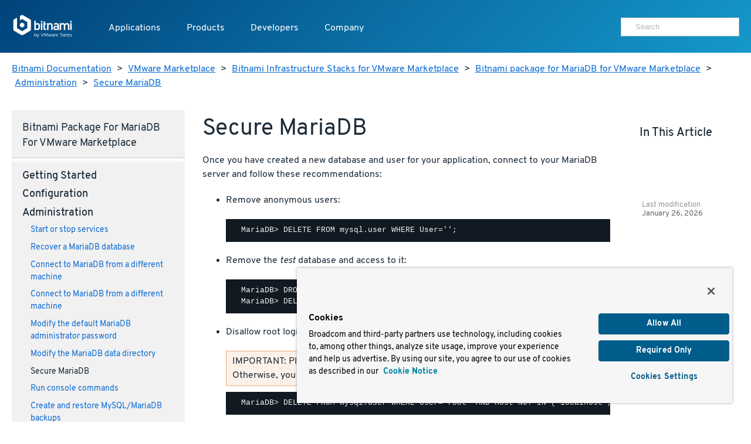

--- FILE ---
content_type: text/html
request_url: https://docs.bitnami.com/vmware-marketplace/infrastructure/mariadb/administration/secure-server-mariadb/
body_size: 5895
content:
<!doctype html>
<html>
  <head>
    <meta charset="utf-8">
    <meta name="viewport" content="width=device-width, initial-scale=1.0">
    <title>Secure MariaDB</title>

    <meta name="description" content="">

    <meta name="generator" content="Hugo 0.80.0" />
    <meta name="twitter:card" content="summary">
    
    <meta name="twitter:title" content="Secure MariaDB">
    <meta name="twitter:description" content="">

    <meta property="og:title" content="Secure MariaDB">
    <meta property="og:type" content="documentation">
    <meta property="og:description" content="">
    <meta property="article:published_time" content="2026-01-26" />
    <meta name="pagefind-application" content="mariadb" data-pagefind-filter="application[content]" />
    <meta name="pagefind-platform" content="vmware-marketplace" data-pagefind-filter="platform[content]" />
    <meta name="pagefind-type" content="infrastructure" data-pagefind-filter="type[content]" />

    
    <script async src="https://www.googletagmanager.com/gtag/js?id=G-9R2174SWXR"></script>
    <script type="text/plain" class="optanon-category-2">
      window.dataLayer = window.dataLayer || [];
      function gtag(){dataLayer.push(arguments);}
      gtag('js', new Date());
      gtag('config', 'G-9R2174SWXR', { 'page_path': location.pathname + location.search + location.hash });
    </script>


    <link href='//d1d5nb8vlsbujg.cloudfront.net/fonts/overpass.css' media="screen" rel="stylesheet">
    <link href='//d1d5nb8vlsbujg.cloudfront.net/hex/4.0.0/hex.min.css' media="screen" rel="stylesheet">

<link rel="stylesheet" href="https://docs.bitnami.com/css/bds.365273f7c86f90493bc21d2cad9382e6274b433ce6dca6328df235ce58c805e3.css" integrity="sha256-NlJz98hvkEk7wh0srZOC5idLQzzm3KYyjfI1zljIBeM=" media="screen">

    <script src='//d1d5nb8vlsbujg.cloudfront.net/hex/4.0.0/hex.min.js'></script>
    <script
      src="https://code.jquery.com/jquery-1.12.4.min.js"
      integrity="sha256-ZosEbRLbNQzLpnKIkEdrPv7lOy9C27hHQ+Xp8a4MxAQ="
      crossorigin="anonymous"></script>
    <script
      src="https://code.jquery.com/ui/1.12.1/jquery-ui.min.js"
      integrity="sha256-VazP97ZCwtekAsvgPBSUwPFKdrwD3unUfSGVYrahUqU="
      crossorigin="anonymous"></script>



<script src="https://docs.bitnami.com/js/bds.min.6122079cd630480c9483bf46c0faf322ce89fe676f493c9300067244432ff014.js"></script>


    <link href='https://docs.bitnami.com/images/img/favicon.png' rel='shortcut icon'>
    <link rel="alternate" type="application/rss+xml" title="Bitnami Documentation" href="https://docs.bitnami.com/index.xml"/>
  </head>

  <body class="vmware-marketplace infrastructure">

    
    <div class="topnav container topnav-no-hero headbloc">
  <header class="header">
    <script src="https://cdn.cookielaw.org/scripttemplates/otSDKStub.js" type="text/javascript" charset="UTF-8" data-domain-script=018ee37f-861a-71d5-8408-7a1202512048></script>
    
    <script type="text/javascript">
      
      
      
      
      
      
      function OptanonWrapper() {
        
        var events = window.dataLayer.filter(function(element) {
          return element.event === "OneTrustGroupsUpdated" && element.OnetrustActiveGroups != null;
        });

        
        { window.dataLayer.push({ event: 'OneTrustGroupsUpdated' }); }

        if (events.length > 0) {
          var latestEvent = events[events.length - 1];
          var previousEvent = events.length === 1 ? latestEvent : events[events.length - 2];

          
          if (latestEvent.OnetrustActiveGroups != previousEvent.OnetrustActiveGroups) {
            location.reload();
          }
        }
      }
    </script>
    
    <div class="header__logo">
      <a href="https://docs.bitnami.com/"><img alt="Bitnami by VMware Tanzu logo" src="https://docs.bitnami.com/images/logo.svg"/></a>
    </div>
    <nav class="header__nav">
      <button aria-expanded="false" aria-haspopup="true" aria-label="Toggle menu" class="header__nav__hamburguer">
        <div></div>
        <div></div>
        <div></div>
      </button>
      <ul class="header__nav__menu" role="list" aria-label="Main navigation">
        <li>
          <a class="header__nav__menu__item" href="https://app-catalog.vmware.com/catalog">Applications</a>
        </li>
        <li>
          <a aria-expanded="false" aria-haspopup="true" class="header__nav__menu__item" href="#" tabindex="0">Products</a>
          <ul aria-label="Products" class="header__nav__submenu header__nav__products" role="menu" aria-expanded="false">
            <div class="header__nav__list">
              
                
  <li role="none">


  
    <a class="header__nav__list__item" role="menuitem" href="https://bitnami.com" target="_blank" rel="noopener noreferrer">
  
    
    <div class="header__nav__list__item__info">
      <h3>Bitnami Secure Images</h3>
      
        <p>Add secure software supply chain features and support for all application versions maintained by upstream projects</p>
      
    </div>
  </a>
</li>

              
                
  <li role="none">


  
    <a class="header__nav__list__item" role="menuitem" href="https://bitnami.com/support" target="_blank" rel="noopener noreferrer">
  
    
    <div class="header__nav__list__item__info">
      <h3>Support</h3>
      
        <p>If you are a customer and need help, we will get you to the right place</p>
      
    </div>
  </a>
</li>

              
            </div>
          </ul>
        </li>
        <li>
          <a aria-expanded="false" aria-haspopup="true" class="header__nav__menu__item" href="#" tabindex="0">Developers</a>
          <ul aria-label="Developers" class="header__nav__submenu header__nav__developers" role="menu" aria-expanded="false">
            <div class="header__nav__list">
              
                
  <li role="none">


  
    <a class="header__nav__list__item" role="menuitem" href="https://docs.bitnami.com">
  
    
    <div class="header__nav__list__item__info">
      <h3>Documentation</h3>
      
        <p>Dive into detailed documentation for all aspects of Bitnami</p>
      
    </div>
  </a>
</li>

              
                
  <li role="none">


  
    <a class="header__nav__list__item" role="menuitem" href="https://docs.bitnami.com/kubernetes/" target="_blank" rel="noopener noreferrer">
  
    
    <div class="header__nav__list__item__info">
      <h3>Kubernetes Tutorials</h3>
      
        <p>Move Your Containers to Production</p>
      
    </div>
  </a>
</li>

              
                
  <li role="none">


  
    <a class="header__nav__list__item" role="menuitem" href="https://kube.academy/" target="_blank" rel="noopener noreferrer">
  
    
    <div class="header__nav__list__item__info">
      <h3>Kubeacademy</h3>
      
        <p>Unlock your full potential with Kubernetes courses designed by experts</p>
      
    </div>
  </a>
</li>

              
                
  <li role="none" class='header-hide-mobile'>


  
    <a class="header__nav__list__item" role="menuitem" href="https://tanzu.academy/" target="_blank" rel="noopener noreferrer">
  
    
    <div class="header__nav__list__item__info">
      <h3>Tanzu Academy</h3>
      
        <p>Invest in your future and build your cloud native skills</p>
      
    </div>
  </a>
</li>

              
            </div>
            <div class="header__nav__developers__others">
              
                <li role="none">
  <a role="menuitem" class="header__nav__developers__other" href="https://github.com/bitnami/containers" target="_blank" rel="noopener noreferrer">
    <svg xmlns="http://www.w3.org/2000/svg" width="24" height="24" viewBox="0 0 24 24" fill="none" stroke="currentColor" stroke-width="2" stroke-linecap="round" stroke-linejoin="round" class="feather feather-grid"><rect x="3" y="3" width="18" height="18"></rect></svg>
    Containers
  </a>
</li>

              
                <li role="none">
  <a role="menuitem" class="header__nav__developers__other" href="https://github.com/bitnami/charts" target="_blank" rel="noopener noreferrer">
    <svg xmlns="http://www.w3.org/2000/svg" width="24" height="24" viewBox="0 0 24 24" fill="none" stroke="currentColor" stroke-width="2" stroke-linecap="round" stroke-linejoin="round" class="feather feather-disk"><circle cx="12" cy="12" r="10"></circle><circle cx="12" cy="12" r="3"></circle></svg>
    Helm Charts
  </a>
</li>

              
                <li role="none">
  <a role="menuitem" class="header__nav__developers__other" href="https://github.com/bitnami-labs/sealed-secrets" target="_blank" rel="noopener noreferrer">
    <svg xmlns="http://www.w3.org/2000/svg" width="24" height="24" viewBox="0 0 24 24" fill="none" stroke="currentColor" stroke-width="2" stroke-linecap="round" stroke-linejoin="round" class="feather feather-lock"><rect x="3" y="11" width="18" height="11" rx="2" ry="2"></rect><path d="M7 11V7a5 5 0 0 1 10 0v4"></path></svg>
    Sealed Secrets
  </a>
</li>

              
              <li role="none">
                <a role="menuitem" href="https://bitnami.com/kubernetes" class="header__nav__developers__all" target="_blank" rel="noopener noreferrer">See all projects</a>
              </li>
            </div>
          </ul>
        </li>
        <li>
          <a aria-expanded="false" aria-haspopup="true" class="header__nav__menu__item" href="#" tabindex="0">Company</a>
          <ul aria-label="Company" class="header__nav__submenu header__nav__company" role="menu" aria-expanded="false">
            <div class="header__nav__company__links">
              <div class="header__nav__list">
                
                  
  <li role="none">


  
    <a class="header__nav__list__item" role="menuitem" href="https://tanzu.vmware.com/content/tanzu-application-catalog-resources" target="_blank" rel="noopener noreferrer">
  
    
    <div class="header__nav__list__item__info">
      <h3>Resources</h3>
      
    </div>
  </a>
</li>

                
                  
  <li role="none">


  
    <a class="header__nav__list__item" role="menuitem" href="https://community.broadcom.com/communities/community-home/recent-community-blogs?communitykey=56a49fa1-c592-460c-aa05-019446f8102f" target="_blank" rel="noopener noreferrer">
  
    
    <div class="header__nav__list__item__info">
      <h3>Blog</h3>
      
    </div>
  </a>
</li>

                
              </div>
              <div class="header__nav__list">
                
                  
  <li role="none">


  
    <a class="header__nav__list__item" role="menuitem" href="https://www.broadcom.com/company/careers" target="_blank" rel="noopener noreferrer">
  
    
    <div class="header__nav__list__item__info">
      <h3>Careers</h3>
      
    </div>
  </a>
</li>

                
                  
  <li role="none">


  
    <a class="header__nav__list__item" role="menuitem" href="https://news.broadcom.com/" target="_blank" rel="noopener noreferrer">
  
    
    <div class="header__nav__list__item__info">
      <h3>Broadcom Newsroom</h3>
      
    </div>
  </a>
</li>

                
              </div>
            </div>
          </ul>
        </li>
        <div class='tocify header__nav__menu__toc'></div>
      </ul>

      
      <div class="header__nav__user">
        <div class="search margin-t-small">
          <div class="input-group type-small">
            <div class="search__input">
	      <form method="get" action="https://docs.bitnami.com/search/">
		 <input type="hidden" name="in" value="vmware-marketplace" />
	         <input type="search" name="q" autocomplete="on" placeholder="Search" />
              </form>
            </div>
          </div>
        </div>
      </div>
      

    </nav>
  </header>
</div>

<main>
  
  <section>
    <div class="container">
    <nav class="breadcrumb margin-t-big">
  
  
    
  
    
  
    
  
    
  
    
  
  
  <a href="https://docs.bitnami.com/">Bitnami Documentation</a> &gt;
  

  
  
  <a href="https://docs.bitnami.com/vmware-marketplace/">VMware Marketplace</a> &gt;
  

  
  
  <a href="https://docs.bitnami.com/vmware-marketplace/infrastructure/">Bitnami Infrastructure Stacks for VMware Marketplace</a> &gt;
  

  
  
  <a href="https://docs.bitnami.com/vmware-marketplace/infrastructure/mariadb/">Bitnami package for MariaDB for VMware Marketplace</a> &gt;
  

  
  
  <a href="https://docs.bitnami.com/vmware-marketplace/infrastructure/mariadb/administration/">Administration</a> &gt;
  

  
  
  <a href="https://docs.bitnami.com/vmware-marketplace/infrastructure/mariadb/administration/secure-server-mariadb/">Secure MariaDB</a>
  

</nav>



    </div>
  </section>
  

  <div class="container">
    <div class="row collapse-on-phone collapse-on-phone-landscape">

      
        <div class="col-3">
  




<div class="category__Navigation menu-foldable padding-big margin-t-bigger margin-b-enormous">
  <nav>
    <h4 class="margin-t-reset margin-b-normal category__navtitle">Bitnami package for MariaDB for VMware Marketplace</h4>
    
      
      <h4 class="margin-t-small category__title page">
        Getting started
      </h4>
      <ul class="margin-reset remove-style padding-l-reset">
        
          
            
              <li class="margin-b-normal">
                <a href="https://docs.bitnami.com/vmware-marketplace/infrastructure/mariadb/get-started/first-steps/">Obtain application and server credentials</a>
                

              </li>
            
          
            
              <li class="margin-b-normal">
                <a href="https://docs.bitnami.com/vmware-marketplace/infrastructure/mariadb/get-started/understand-default-config-mariadb/">Understand the default MariaDB configuration</a>
                

              </li>
            
          
            
              <li class="margin-b-normal">
                <a href="https://docs.bitnami.com/vmware-marketplace/infrastructure/mariadb/get-started/understand-default-ports/">Understand the default port configuration</a>
                

              </li>
            
          
            
              <li class="margin-b-normal">
                <a href="https://docs.bitnami.com/vmware-marketplace/infrastructure/mariadb/get-started/find-credentials-link-mariadb/">Obtain MariaDB credentials</a>
                

              </li>
            
          
            
              <li class="margin-b-normal">
                <a href="https://docs.bitnami.com/vmware-marketplace/infrastructure/mariadb/get-started/connect-mariadb/">Connect to MariaDB</a>
                

              </li>
            
          
          
            
            
            
              
            
              
            
              
            
              
            
              
            
            
            
          
        
      </ul>
    
      
      <h4 class="margin-t-small category__title page">
        Configuration
      </h4>
      <ul class="margin-reset remove-style padding-l-reset">
        
          
            
              <li class="margin-b-normal">
                <a href="https://docs.bitnami.com/vmware-marketplace/infrastructure/mariadb/configuration/create-database-mariadb/">Create a new MariaDB database and user</a>
                

              </li>
            
          
            
          
          
            
            
            
              
            
              
            
            
            
          
        
      </ul>
    
      
      <h4 class="margin-t-small category__title page">
        Administration
      </h4>
      <ul class="margin-reset remove-style padding-l-reset focus">
        
          
            
              <li class="margin-b-normal">
                <a href="https://docs.bitnami.com/vmware-marketplace/infrastructure/mariadb/administration/control-services/">Start or stop services</a>
                

              </li>
            
          
            
              <li class="margin-b-normal">
                <a href="https://docs.bitnami.com/vmware-marketplace/infrastructure/mariadb/administration/recover-database-mariadb/">Recover a MariaDB database</a>
                

              </li>
            
          
            
              <li class="margin-b-normal">
                <a href="https://docs.bitnami.com/vmware-marketplace/infrastructure/mariadb/administration/connect-remotely-mariadb/">Connect to MariaDB from a different machine</a>
                

              </li>
            
          
            
              <li class="margin-b-normal">
                <a href="https://docs.bitnami.com/vmware-marketplace/infrastructure/mariadb/administration/connect-remotely/">Connect to MariaDB from a different machine</a>
                

              </li>
            
          
            
              <li class="margin-b-normal">
                <a href="https://docs.bitnami.com/vmware-marketplace/infrastructure/mariadb/administration/change-reset-password-mariadb/">Modify the default MariaDB administrator password</a>
                

              </li>
            
          
            
              <li class="margin-b-normal">
                <a href="https://docs.bitnami.com/vmware-marketplace/infrastructure/mariadb/administration/change-data-directory-mariadb/">Modify the MariaDB data directory</a>
                

              </li>
            
          
            
              <li class="margin-b-normal focus">
                <a href="https://docs.bitnami.com/vmware-marketplace/infrastructure/mariadb/administration/secure-server-mariadb/">Secure MariaDB</a>
                

              </li>
            
          
            
              <li class="margin-b-normal">
                <a href="https://docs.bitnami.com/vmware-marketplace/infrastructure/mariadb/administration/run-command/">Run console commands</a>
                

              </li>
            
          
            
              <li class="margin-b-normal">
                <a href="https://docs.bitnami.com/vmware-marketplace/infrastructure/mariadb/administration/backup-restore-mysql-mariadb/">Create and restore MySQL/MariaDB backups</a>
                

              </li>
            
          
            
              <li class="margin-b-normal">
                <a href="https://docs.bitnami.com/vmware-marketplace/infrastructure/mariadb/administration/encrypt-tables-mariadb/">Encrypt a MariaDB database table</a>
                

              </li>
            
          
            
              <li class="margin-b-normal">
                <a href="https://docs.bitnami.com/vmware-marketplace/infrastructure/mariadb/administration/upload-files/">Upload files using SFTP</a>
                

              </li>
            
          
            
          
          
            
            
            
              
            
              
            
              
            
              
            
              
            
              
            
              
            
              
            
              
            
              
            
              
            
              
            
            
            
          
        
      </ul>
    
      
      <h4 class="margin-t-small category__title page">
        Troubleshooting
      </h4>
      <ul class="margin-reset remove-style padding-l-reset">
        
          
            
              <li class="margin-b-normal">
                <a href="https://docs.bitnami.com/vmware-marketplace/infrastructure/mariadb/troubleshooting/debug-errors-mariadb/">Check the MariaDB log files</a>
                

              </li>
            
          
          
            
            
            
              
            
            
            
          
        
      </ul>
    
    
    
    
    
    
    
    
    
    
    </nav>
</div>

</div>

<div class="col-7">
  <article class="margin-t-bigger margin-b-enormous padding-h-normal">
    <h1>
      Secure MariaDB
    </h1>
    <section class="category__Content secure-server-mariadb">
      



      <p>Once you have created a new database and user for your application, connect to your MariaDB server and follow these recommendations:</p>
<ul>
<li>
<p>Remove anonymous users:</p>
<pre><code>  MariaDB&gt; DELETE FROM mysql.user WHERE User='';
</code></pre>
</li>
<li>
<p>Remove the <em>test</em> database and access to it:</p>
<pre><code>  MariaDB&gt; DROP DATABASE test;
  MariaDB&gt; DELETE FROM mysql.db WHERE Db='test' OR Db='test\\_%';
</code></pre>
</li>
<li>
<p>Disallow root login remotely:</p>
<blockquote>
<p>IMPORTANT: Please ensure the mysql.user table includes a <em>&lsquo;root&rsquo;@&lsquo;localhost&rsquo;</em> entry. Otherwise, you will lose admin access to the database when running the next command</p>
</blockquote>
<pre><code>  MariaDB&gt; DELETE FROM mysql.user WHERE User='root' AND Host NOT IN ('localhost', '127.0.0.1', '::1');
</code></pre>
<p>Don&rsquo;t forget to reload the privileges tables to apply the changes:</p>
<pre><code>  MariaDB&gt; FLUSH PRIVILEGES;
</code></pre>
</li>
<li>
<p><a href="../../administration/change-reset-password-mariadb/">Change your <em>root</em> user password</a>.</p>
</li>
<li>
<p>It is strongly recommended that you do not have empty passwords for any user accounts when using the server for any production work.</p>
</li>
<li>
<p>If you don&rsquo;t need remote access, uncomment the line</p>
<pre><code>  #bind-address=127.0.0.1
</code></pre>
<p>in the MariaDB configuration file to only listen for connections on the local machine. Restart the server once done.</p>
</li>
</ul>

    </section>
  </article>
</div>

<div class="col-2">
  <aside class="documentable__sidebar padding-big margin-t-bigger">
    <h4 class="margin-t-reset">In this article</h4>
    <div class="tocify documentable__sidebar__toc"></div>
  </aside>

  
  <section class="documentable__lastmod padding-big padding-l-bigger margin-v-enormous">
    Last modification
    <span class="date">January 26, 2026</span>
  </section>
  

</div>

      

    </div>
  </div>
</main>


    <footer class='footer bg-dark type-color-reverse-anchor-reset'>
  <div class='container padding-v-bigger'>
    <div class='row collapse-b-desktop'>
      <div class='col-3 footer__copyright'>
        <h4 class="inverse">
          <img src="https://docs.bitnami.com/images/logo.svg" alt="Bitnami by VMware Tanzu Logo" class=logo />
        </h4>
        <a href="https://twitter.com/Bitnami" class="socialIcon margin-r-small"><svg role=img aria-label="See Bitnami's Twitter profile" viewBox="0 0 54 54" xmlns="http://www.w3.org/2000/svg">
          <title id="twitter_title">See Bitnami's Twitter profile.</title>
          <desc id="twitter_desc">Twitter icon</desc>
          <circle fill=currentColor cx=27 cy=27 r=27 />
          <path d="M14 35.618A15.166 15.166 0 0 0 22.177 38c9.904 0 15.498-8.313 15.162-15.77A10.761 10.761 0 0 0 40 19.485c-.957.422-1.985.707-3.063.834a5.314 5.314 0 0 0 2.344-2.932 10.729 10.729 0 0 1-3.386 1.287A5.344 5.344 0 0 0 32 17c-3.442 0-5.973 3.193-5.195 6.51a15.17 15.17 0 0 1-10.994-5.54 5.288 5.288 0 0 0 1.65 7.078 5.33 5.33 0 0 1-2.417-.663c-.057 2.456 1.714 4.753 4.279 5.265-.751.204-1.573.25-2.408.09a5.33 5.33 0 0 0 4.982 3.683A10.767 10.767 0 0 1 14 35.618" fill=currentColor />
        </svg>
        </a><a href="https://github.com/bitnami" class="socialIcon margin-r-small"><svg role=img aria-label="See Bitnami's Github profile" viewBox="0 0 54 54" xmlns="http://www.w3.org/2000/svg">
          <title id="github_title">See Bitnami's Github profile.</title>
          <desc id="github_desc">Github icon</desc>
          <circle fill=currentColor cx=27 cy=27 r=27 />
          <path d="M27.5 14C20.044 14 14 19.968 14 27.33c0 5.888 3.868 10.885 9.233 12.647.675.122.921-.289.921-.642 0-.317-.011-1.155-.018-2.268-3.755.806-4.547-1.786-4.547-1.786-.614-1.54-1.5-1.95-1.5-1.95-1.225-.827.094-.81.094-.81 1.355.094 2.067 1.373 2.067 1.373 1.204 2.038 3.16 1.45 3.93 1.108.122-.861.47-1.449.856-1.782-2.997-.336-6.149-1.48-6.149-6.588 0-1.455.526-2.644 1.39-3.576-.14-.337-.603-1.693.132-3.527 0 0 1.133-.36 3.712 1.366a13.085 13.085 0 0 1 3.38-.449c1.146.005 2.301.153 3.38.449 2.577-1.725 3.708-1.366 3.708-1.366.737 1.834.273 3.19.134 3.527.865.932 1.388 2.121 1.388 3.576 0 5.12-3.156 6.248-6.164 6.578.485.411.917 1.225.917 2.468 0 1.782-.017 3.22-.017 3.657 0 .356.243.77.928.64C37.135 38.21 41 33.218 41 27.33 41 19.968 34.955 14 27.5 14" fill=currentColor />
        </svg>
        </a><a href="https://www.youtube.com/user/bitrock5" class="socialIcon margin-r-small"><svg role=img aria-label="See Bitnami's Youtube profile" viewBox="0 0 54 54" xmlns="http://www.w3.org/2000/svg">
          <title id="youtube_title">See Bitnami's Youtube profile.</title>
          <desc id="youtube_desc">Youtube icon</desc>
          <circle fill=currentColor cx=27 cy=27 r=27 />
          <path d="M24.2 31.286v-8.572L31.474 27 24.2 31.286zm16.215-11.163a3.543 3.543 0 0 0-2.476-2.526C35.756 17 27 17 27 17s-8.755 0-10.938.597a3.544 3.544 0 0 0-2.476 2.526C13 22.351 13 27 13 27s0 4.649.585 6.877a3.543 3.543 0 0 0 2.476 2.526C18.244 37 27 37 27 37s8.756 0 10.94-.597a3.543 3.543 0 0 0 2.475-2.526C41 31.649 41 27 41 27s0-4.649-.585-6.877z" fill=currentColor />
        </svg>
        </a><a href="https://www.linkedin.com/company/bitnami" class=socialIcon><svg role=img aria-label="See Bitnami's LinkedIn profile" viewBox="0 0 54 54" xmlns="http://www.w3.org/2000/svg">
          <title id="linkedin_title">See Bitnami's LinkedIn profile.</title>
          <desc id="linkedin_desc">LinkedIn icon</desc>
          <circle fill=currentColor cx=27 cy=27 r=27 />
          <path d="M20.6 17.8c0 1.542-1.253 2.8-2.8 2.8S15 19.35 15 17.8c0-1.542 1.253-2.8 2.8-2.8s2.8 1.258 2.8 2.8zm0 5.2h-4.8v16h4.8V23zm7.889-.303H23.8V39h4.689v-8.553c0-2.295 1.024-3.656 2.979-3.656 1.802 0 2.666 1.309 2.666 3.656V39H39V28.676c0-4.364-2.395-6.476-5.755-6.476-3.351 0-4.765 2.697-4.765 2.697v-2.2h.009z" fill=currentColor />
        </svg>
        </a><p class='type-color-light type-small'>
          Copyright &#169; 2005-2026 Broadcom. All Rights Reserved. The term "Broadcom" refers to Broadcom Inc. and/or its subsidiaries.
        </p>
      </div>
      <div class="col-9">
        <div class='row collapse-3-on-phone-land collapse-2-on-phone'>
          <div class="col-2">
            <ul class='remove-style padding-reset'>
              <h3>Products</h3>
              
                <li><a href="https://bitnami.com">Bitnami Secure Images</a></li>
              
            </ul>
          </div>
          <div class=col-2>
            <ul class='remove-style padding-reset'>
              <h3>Solutions</h3>
              <li><a href="https://bitnami.com/kubernetes">Kubernetes</a></li>
            </ul>
          </div>
          <div class=col-2>
            <ul class='remove-style padding-reset'>
              <h3>Company</h3>
              <li><a href="https://www.broadcom.com/company/careers">Careers</a></li>
              <li><a href="https://tanzu.vmware.com/content/tanzu-application-catalog-resources">Resources</a></li>
              <li><a href="https://community.broadcom.com/communities/community-home/recent-community-blogs?communitykey=56a49fa1-c592-460c-aa05-019446f8102f">Blog</a></li>
            </ul>
          </div>
          <div class=col-2>
            <ul class='remove-style padding-reset'>
              <h3>Legal</h3>
              <li><a href="https://www.vmware.com/help/legal.html">Terms of Use</a></li>
              <li><a href="https://bitnami.com/trademark">Trademark</a></li>
              <li><a href="https://www.vmware.com/help/privacy.html">Privacy</a></li>
              <li><a href="https://www.vmware.com/help/privacy/california-privacy-rights.html">Your California Privacy Rights</a></li>
            </ul>
          </div>
          <div class=col-2>
            <ul class='remove-style padding-reset'>
              <h3>Support</h3>
              <li><a href="https://docs.bitnami.com/">Docs</a></li>
              <li><a href="https://github.com/bitnami/vms/issues">Virtual Machines</a></li>
              <li><a href="https://github.com/bitnami/charts/issues">Helm Charts</a></li>
              <li><a href="https://github.com/bitnami/containers/issues">Containers</a></li>
            </ul>
          </div>
        </div>
      </div>
    </div>
  </div>
</footer>


  </body>
</html>


--- FILE ---
content_type: text/css
request_url: https://d1d5nb8vlsbujg.cloudfront.net/hex/4.0.0/hex.min.css
body_size: 11906
content:
/*!
 * HEx - v4.0.0
 *
 * The HEx design system is released under the Apache-2.0 license.
 * Copyright 2018 BitRock Inc. (DBA Bitnami). The Bitnami names, logos and all product names
 * are trademarks of BitRock Inc.
 */body{margin:0}article,aside,footer,header,nav,section{display:block}figcaption,figure,main{display:block}hr{box-sizing:content-box;height:0;overflow:visible}pre{font-family:"SFMono-Regular", Consolas, Liberation Mono, Menlo, Courier, monospace;font-size:1em}a{background-color:transparent;-webkit-text-decoration-skip:objects}a:active,a:hover{outline-width:0}abbr[title]{border-bottom:none;text-decoration:underline;text-decoration:underline dotted}b,strong{font-weight:inherit}b,strong{font-weight:bolder}code,kbd,samp{font-family:"SFMono-Regular", Consolas, Liberation Mono, Menlo, Courier, monospace;font-size:1em}dfn{font-style:italic}small{font-size:0.8em}sub,sup{font-size:0.8em;line-height:0;position:relative;vertical-align:baseline}sub{bottom:-0.15625em}sup{top:-0.3125em}audio,video{display:inline-block}audio:not([controls]){display:none;height:0}img{border-style:none}svg:not(:root){overflow:hidden}button,input,optgroup,select,textarea{margin:0}button,input{overflow:visible}button,select{text-transform:none}button,html [type="button"],[type="reset"],[type="submit"]{-webkit-appearance:button}button::-moz-focus-inner,[type="button"]::-moz-focus-inner,[type="reset"]::-moz-focus-inner,[type="submit"]::-moz-focus-inner{border-style:none;padding:0}button:-moz-focusring,[type="button"]:-moz-focusring,[type="reset"]:-moz-focusring,[type="submit"]:-moz-focusring{outline:1px dotted ButtonText}legend{box-sizing:border-box;color:inherit;display:table;max-width:100%;padding:0;white-space:normal}progress{display:inline-block;vertical-align:baseline}textarea{overflow:auto}[type="checkbox"],[type="radio"]{box-sizing:border-box;padding:0}[type="number"]::-webkit-inner-spin-button,[type="number"]::-webkit-outer-spin-button{height:auto}[type="search"]{-webkit-appearance:textfield;outline-offset:-2px}[type="search"]::-webkit-search-cancel-button,[type="search"]::-webkit-search-decoration{-webkit-appearance:none}::-webkit-file-upload-button{-webkit-appearance:button;font:inherit}details,menu{display:block}summary{display:list-item}canvas{display:inline-block}template{display:none}[hidden]{display:none}html{font-size:100%}@media all and (max-width: 47.9375em){html{font-size:95%}}@media all and (max-width: 29.9375em){html{font-size:90%}}@media all and (min-width: 81.25em){html{font-size:105%}}body{font-family:"Interstate", "Hind", -apple-system, BlinkMacSystemFont, Segoe UI, Helvetica, Arial, sans-serif, Apple Color Emoji, Segoe UI Emoji, Segoe UI Symbol;font-size:1em;color:#1C2B39;line-height:1.5;font-weight:400;text-rendering:optimizeLegibility}*{box-sizing:border-box}a{color:#0d6cd4;cursor:pointer}a:hover,a:active,a:focus{color:#dd751d}a:hover:not(.button),a:active:not(.button),a:focus:not(.button){text-decoration:underline}p a,ul a,a.decoration{text-decoration:underline}ul a:only-of-type,ol a:only-of-type,h1 a:only-of-type,h2 a:only-of-type,h3 a:only-of-type,h4 a:only-of-type,h5 a:only-of-type,h6 a:only-of-type{text-decoration:none}pre{background-color:#111a22;line-height:1.2;margin:0.625em 0 1.25em;overflow:auto;padding:0.625em;word-wrap:normal}code{font-size:0.8em;padding:0.15625em 0.3125em;background-color:#f1f1f1;border-radius:3px;border:1px solid #d9d9d9;color:#00743e;vertical-align:middle}pre code{background-color:inherit;border:none;color:#f1f1f1;padding:0}input,select,textarea{border-radius:0;border:1px solid #C7C9C8;font-size:1em;margin:0.3125em 0 0.625em;padding:0 0.625em;width:100%}input,select,button{height:2.5em;line-height:2.5em}textarea:focus,input:focus,select:focus{outline:none;border-color:#336995;box-shadow:inset 0 1px 1px rgba(28,43,57,0.05),0 0 8px rgba(21,152,203,0.3)}select{background-color:#ffffff}textarea{padding:0.625em;font-family:"Interstate", "Hind", -apple-system, BlinkMacSystemFont, Segoe UI, Helvetica, Arial, sans-serif, Apple Color Emoji, Segoe UI Emoji, Segoe UI Symbol;resize:vertical;min-height:6.25em}label{color:#1C2B39;font-size:1em}label+label{margin-left:1.25em}label.checkbox,label.radio{cursor:pointer}label.checkbox input:disabled+span,label.radio input:disabled+span{opacity:.7}label+input,label+select,label+textarea{margin-top:0}input[type="checkbox"],input[type="radio"]{display:inline-block;margin:0 0.3125em 0 0;width:auto;height:auto;vertical-align:1px}input[type="checkbox"]:focus,input[type="radio"]:focus{text-decoration:none}_::-webkit-full-page-media,_:future,:root input[type="checkbox"],input[type="radio"]{vertical-align:baseline}.button{border-radius:0;border:none;box-shadow:0 12px 10px -7px rgba(0,0,0,0.2);color:#16222e;cursor:pointer;display:inline-block;font-size:1em;line-height:2.5em;vertical-align:middle;text-decoration:none;max-width:100%;overflow:hidden;padding:0 1.875em;text-overflow:ellipsis;transition:transform .15s ease-in-out, box-shadow .15s ease-in-out;white-space:nowrap;will-change:transform;width:auto;margin-top:0;margin-bottom:0;background:linear-gradient(135deg, transparent 7px, #f1f1f1 7px, #f7f7f7 100%)}.button:hover,.button:focus{background:linear-gradient(135deg, transparent 7px, #F58220 7px, #FDBA12 100%);box-shadow:0 12px 10px -7px rgba(0,0,0,0.2);color:#ffffff}.button:active{transform:translateY(2px);color:#ffffff;box-shadow:0 10px 10px -8px rgba(0,0,0,0.2)}.button[disabled="disabled"],.button[disabled="true"],.button[disabled]{cursor:not-allowed;opacity:.5}.button+.button,.button+button{margin-left:0.3125em}::placeholder{color:#b3b5b4;opacity:1}:-ms-input-placeholder{color:#b3b5b4}::-ms-input-placeholder{color:#b3b5b4}h1,h2,h3,h4,h5,h6{color:#1C2B39;font-weight:normal;font-family:"Interstate", "Fira Sans", -apple-system, BlinkMacSystemFont, Segoe UI, Helvetica, Arial, sans-serif, Apple Color Emoji, Segoe UI Emoji, Segoe UI Symbol;margin:0.625em 0 0.3125em}h1 a,h1 a:hover,h1 a:active,h2 a,h2 a:hover,h2 a:active,h3 a,h3 a:hover,h3 a:active,h4 a,h4 a:hover,h4 a:active,h5 a,h5 a:hover,h5 a:active,h6 a,h6 a:hover,h6 a:active{color:inherit}h1{font-size:2.44141em}h2{font-size:1.95312em}h3{font-size:1.5625em}h4{font-size:1.25em;font-weight:500;text-transform:uppercase}h5,h6{font-size:1.25em;font-weight:bold}ul,ol{padding-left:2.5em;margin:0.625em 0 1.25em}p{margin:0.625em 0 1.25em}blockquote{border-left:3px solid #f1f1f1;margin:1.25em auto;padding:0.3125em 0.3125em 0.3125em 1.25em}blockquote a[rel="author"]{color:#1C2B39;display:block;font-weight:bold;margin-top:1.25em}blockquote.accent{border-left-color:#008145}blockquote.action{border-left-color:#F58220}blockquote.brand{border-left-color:#00437B}.bg-dark:not(.type-color-reverse-anchor-reset) blockquote a[rel=author],.bg-brand:not(.type-color-reverse-anchor-reset) blockquote a[rel=author],.bg-accent:not(.type-color-reverse-anchor-reset) blockquote a[rel=author],.bg-action:not(.type-color-reverse-anchor-reset) blockquote a[rel=author],.bg-skew:not(.type-color-reverse-anchor-reset) blockquote a[rel=author],[class*="gradient-"][class*="-brand"]:not(.type-color-reverse-anchor-reset) blockquote a[rel=author],[class*="gradient-"][class*="-accent"]:not(.type-color-reverse-anchor-reset) blockquote a[rel=author],[class*="gradient-"][class*="-action"]:not(.type-color-reverse-anchor-reset) blockquote a[rel=author]{color:#ffffff}blockquote.outstanding{border-left:none;font-size:1.25em;padding:0.3125em;position:relative;text-align:center}blockquote.outstanding:before,blockquote.outstanding:after{background-image:url("data:image/svg+xml;utf8,<svg width='68' height='49' viewBox='0 0 68 49' xmlns='http://www.w3.org/2000/svg'><title>Fill 1</title><path d='M30.769 21.522c0 19.627-11.1 26.936-28.521 27.478L0 39.119c9.413-1.083 14.05-5.415 13.769-12.724H3.372V0h27.397v21.522zm37.231 0C68 41.15 57.041 48.458 39.48 49l-2.108-9.881c9.413-1.083 14.05-5.415 13.628-12.724H40.603V0H68v21.522z' fill='rgb(126, 211, 33)' fill-rule='evenodd'/></svg>");background-size:contain;background-repeat:no-repeat;background-position:center center;height:1.875em;position:absolute;top:0.625em;width:2.5em}blockquote.outstanding:before{left:0.3125em;transform:rotateZ(180deg)}blockquote.outstanding:after{right:0.3125em}blockquote.outstanding a[rel="author"]{font-size:0.8em}blockquote.outstanding a[rel="author"],blockquote.outstanding a[rel="author"]:hover{text-decoration:none}@media all and (min-width: 48em){blockquote.outstanding{padding:0.3125em 3.75em}blockquote.outstanding:before,blockquote.outstanding:after{content:''}}abbr,cite{text-decoration:none;font-weight:bold}hr{color:#f1f1f1;background-color:#f1f1f1;height:2px;border:0;margin:0.625em auto}table{width:100%;margin:0.625em 0 1.25em;border-collapse:collapse;text-align:left}table th,table td{padding:0.625em}table th{border-bottom:1px solid #f1f1f1}table tbody>tr:hover{background-color:#f7f7f7}.container{width:auto;max-width:1300px;margin:0 auto}@media all and (max-width: 1340px){.container{padding:0 1.25em}}.container .row{display:flex;flex-wrap:wrap;margin:1.25em -0.625em}.container .row:first-child{margin-top:0}.container .row:last-child{margin-bottom:0}.container .row>[class^="col"]{flex:1;min-height:1px;box-sizing:border-box;padding:0 0.625em}.container .row .col-1{flex:0 0 8.33333%;max-width:8.33333%}.container .row .col-2{flex:0 0 16.66667%;max-width:16.66667%}.container .row .col-3{flex:0 0 25%;max-width:25%}.container .row .col-4{flex:0 0 33.33333%;max-width:33.33333%}.container .row .col-5{flex:0 0 41.66667%;max-width:41.66667%}.container .row .col-6{flex:0 0 50%;max-width:50%}.container .row .col-7{flex:0 0 58.33333%;max-width:58.33333%}.container .row .col-8{flex:0 0 66.66667%;max-width:66.66667%}.container .row .col-9{flex:0 0 75%;max-width:75%}.container .row .col-10{flex:0 0 83.33333%;max-width:83.33333%}.container .row .col-11{flex:0 0 91.66667%;max-width:91.66667%}.container .row .col-12{flex:0 0 100%;max-width:100%}.flex,.row{display:flex}.flex.align-center,.row.align-center{align-items:center}.flex.align-start,.row.align-start{align-items:flex-start}.flex.align-end,.row.align-end{align-items:flex-end}.flex .align-center,.row .align-center{align-self:center}.flex .align-start,.row .align-start{align-self:flex-start}.flex .align-end,.row .align-end{align-self:flex-end}.row.row-reverse{flex-direction:row-reverse}@media all and (min-width: 30em){.container .row.collapse-a-phone>[class^="col"]{flex:0 0 100%;margin-top:1.25em;max-width:100%}.container .row.collapse-a-phone>[class^="col"]:first-child{margin-top:0}.container .row.collapse-a-phone>[class^="col"]:nth-child(n+2){margin-top:1.25em}.container .row.collapse-a-phone.row-vdivide>[class^="col"]{border-right:0}.container .row.collapse-2-a-phone>[class^="col"]{flex:0 0 50%;max-width:50%}.container .row.collapse-2-a-phone>[class^="col"]:nth-child(n){margin-top:1.25em}.container .row.collapse-2-a-phone>[class^="col"]:nth-child(-n+2){margin-top:0}.container .row.collapse-2-a-phone.row-vdivide>[class^="col"]:nth-child(2n){border-right:0}.container .row.collapse-3-a-phone>[class^="col"]{flex:0 0 33.33333%;max-width:33.33333%}.container .row.collapse-3-a-phone>[class^="col"]:nth-child(n){margin-top:1.25em}.container .row.collapse-3-a-phone>[class^="col"]:nth-child(-n+3){margin-top:0}.container .row.collapse-3-a-phone.row-vdivide>[class^="col"]:nth-child(3n){border-right:0}}@media all and (min-width: 48em){.container .row.collapse-a-phone-land>[class^="col"]{flex:0 0 100%;margin-top:1.25em;max-width:100%}.container .row.collapse-a-phone-land>[class^="col"]:first-child{margin-top:0}.container .row.collapse-a-phone-land>[class^="col"]:nth-child(n+2){margin-top:1.25em}.container .row.collapse-a-phone-land.row-vdivide>[class^="col"]{border-right:0}.container .row.collapse-2-a-phone-land>[class^="col"]{flex:0 0 50%;max-width:50%}.container .row.collapse-2-a-phone-land>[class^="col"]:nth-child(n){margin-top:1.25em}.container .row.collapse-2-a-phone-land>[class^="col"]:nth-child(-n+2){margin-top:0}.container .row.collapse-2-a-phone-land.row-vdivide>[class^="col"]:nth-child(2n){border-right:0}.container .row.collapse-3-a-phone-land>[class^="col"]{flex:0 0 33.33333%;max-width:33.33333%}.container .row.collapse-3-a-phone-land>[class^="col"]:nth-child(n){margin-top:1.25em}.container .row.collapse-3-a-phone-land>[class^="col"]:nth-child(-n+3){margin-top:0}.container .row.collapse-3-a-phone-land.row-vdivide>[class^="col"]:nth-child(3n){border-right:0}}@media all and (min-width: 56.25em){.container .row.collapse-a-tablet>[class^="col"]{flex:0 0 100%;margin-top:1.25em;max-width:100%}.container .row.collapse-a-tablet>[class^="col"]:first-child{margin-top:0}.container .row.collapse-a-tablet>[class^="col"]:nth-child(n+2){margin-top:1.25em}.container .row.collapse-a-tablet.row-vdivide>[class^="col"]{border-right:0}.container .row.collapse-2-a-tablet>[class^="col"]{flex:0 0 50%;max-width:50%}.container .row.collapse-2-a-tablet>[class^="col"]:nth-child(n){margin-top:1.25em}.container .row.collapse-2-a-tablet>[class^="col"]:nth-child(-n+2){margin-top:0}.container .row.collapse-2-a-tablet.row-vdivide>[class^="col"]:nth-child(2n){border-right:0}.container .row.collapse-3-a-tablet>[class^="col"]{flex:0 0 33.33333%;max-width:33.33333%}.container .row.collapse-3-a-tablet>[class^="col"]:nth-child(n){margin-top:1.25em}.container .row.collapse-3-a-tablet>[class^="col"]:nth-child(-n+3){margin-top:0}.container .row.collapse-3-a-tablet.row-vdivide>[class^="col"]:nth-child(3n){border-right:0}}@media all and (min-width: 68.75em){.container .row.collapse-a-desktop>[class^="col"]{flex:0 0 100%;margin-top:1.25em;max-width:100%}.container .row.collapse-a-desktop>[class^="col"]:first-child{margin-top:0}.container .row.collapse-a-desktop>[class^="col"]:nth-child(n+2){margin-top:1.25em}.container .row.collapse-a-desktop.row-vdivide>[class^="col"]{border-right:0}.container .row.collapse-2-a-desktop>[class^="col"]{flex:0 0 50%;max-width:50%}.container .row.collapse-2-a-desktop>[class^="col"]:nth-child(n){margin-top:1.25em}.container .row.collapse-2-a-desktop>[class^="col"]:nth-child(-n+2){margin-top:0}.container .row.collapse-2-a-desktop.row-vdivide>[class^="col"]:nth-child(2n){border-right:0}.container .row.collapse-3-a-desktop>[class^="col"]{flex:0 0 33.33333%;max-width:33.33333%}.container .row.collapse-3-a-desktop>[class^="col"]:nth-child(n){margin-top:1.25em}.container .row.collapse-3-a-desktop>[class^="col"]:nth-child(-n+3){margin-top:0}.container .row.collapse-3-a-desktop.row-vdivide>[class^="col"]:nth-child(3n){border-right:0}}@media all and (min-width: 81.25em){.container .row.collapse-a-wide>[class^="col"]{flex:0 0 100%;margin-top:1.25em;max-width:100%}.container .row.collapse-a-wide>[class^="col"]:first-child{margin-top:0}.container .row.collapse-a-wide>[class^="col"]:nth-child(n+2){margin-top:1.25em}.container .row.collapse-a-wide.row-vdivide>[class^="col"]{border-right:0}.container .row.collapse-2-a-wide>[class^="col"]{flex:0 0 50%;max-width:50%}.container .row.collapse-2-a-wide>[class^="col"]:nth-child(n){margin-top:1.25em}.container .row.collapse-2-a-wide>[class^="col"]:nth-child(-n+2){margin-top:0}.container .row.collapse-2-a-wide.row-vdivide>[class^="col"]:nth-child(2n){border-right:0}.container .row.collapse-3-a-wide>[class^="col"]{flex:0 0 33.33333%;max-width:33.33333%}.container .row.collapse-3-a-wide>[class^="col"]:nth-child(n){margin-top:1.25em}.container .row.collapse-3-a-wide>[class^="col"]:nth-child(-n+3){margin-top:0}.container .row.collapse-3-a-wide.row-vdivide>[class^="col"]:nth-child(3n){border-right:0}}@media all and (max-width: 81.1875em){.container .row.collapse-b-ultrawide>[class^="col"]{flex:0 0 100%;margin-top:1.25em;max-width:100%}.container .row.collapse-b-ultrawide>[class^="col"]:first-child{margin-top:0}.container .row.collapse-b-ultrawide>[class^="col"]:nth-child(n+2){margin-top:1.25em}.container .row.collapse-b-ultrawide.row-vdivide>[class^="col"]{border-right:0}.container .row.collapse-2-b-ultrawide>[class^="col"]{flex:0 0 50%;max-width:50%}.container .row.collapse-2-b-ultrawide>[class^="col"]:nth-child(n){margin-top:1.25em}.container .row.collapse-2-b-ultrawide>[class^="col"]:nth-child(-n+2){margin-top:0}.container .row.collapse-2-b-ultrawide.row-vdivide>[class^="col"]:nth-child(2n){border-right:0}.container .row.collapse-3-b-ultrawide>[class^="col"]{flex:0 0 33.33333%;max-width:33.33333%}.container .row.collapse-3-b-ultrawide>[class^="col"]:nth-child(n){margin-top:1.25em}.container .row.collapse-3-b-ultrawide>[class^="col"]:nth-child(-n+3){margin-top:0}.container .row.collapse-3-b-ultrawide.row-vdivide>[class^="col"]:nth-child(3n){border-right:0}}@media all and (max-width: 68.6875em){.container .row.collapse-b-wide>[class^="col"]{flex:0 0 100%;margin-top:1.25em;max-width:100%}.container .row.collapse-b-wide>[class^="col"]:first-child{margin-top:0}.container .row.collapse-b-wide>[class^="col"]:nth-child(n+2){margin-top:1.25em}.container .row.collapse-b-wide.row-vdivide>[class^="col"]{border-right:0}.container .row.collapse-2-b-wide>[class^="col"]{flex:0 0 50%;max-width:50%}.container .row.collapse-2-b-wide>[class^="col"]:nth-child(n){margin-top:1.25em}.container .row.collapse-2-b-wide>[class^="col"]:nth-child(-n+2){margin-top:0}.container .row.collapse-2-b-wide.row-vdivide>[class^="col"]:nth-child(2n){border-right:0}.container .row.collapse-3-b-wide>[class^="col"]{flex:0 0 33.33333%;max-width:33.33333%}.container .row.collapse-3-b-wide>[class^="col"]:nth-child(n){margin-top:1.25em}.container .row.collapse-3-b-wide>[class^="col"]:nth-child(-n+3){margin-top:0}.container .row.collapse-3-b-wide.row-vdivide>[class^="col"]:nth-child(3n){border-right:0}}@media all and (max-width: 56.1875em){.container .row.collapse-b-desktop>[class^="col"]{flex:0 0 100%;margin-top:1.25em;max-width:100%}.container .row.collapse-b-desktop>[class^="col"]:first-child{margin-top:0}.container .row.collapse-b-desktop>[class^="col"]:nth-child(n+2){margin-top:1.25em}.container .row.collapse-b-desktop.row-vdivide>[class^="col"]{border-right:0}.container .row.collapse-2-b-desktop>[class^="col"]{flex:0 0 50%;max-width:50%}.container .row.collapse-2-b-desktop>[class^="col"]:nth-child(n){margin-top:1.25em}.container .row.collapse-2-b-desktop>[class^="col"]:nth-child(-n+2){margin-top:0}.container .row.collapse-2-b-desktop.row-vdivide>[class^="col"]:nth-child(2n){border-right:0}.container .row.collapse-3-b-desktop>[class^="col"]{flex:0 0 33.33333%;max-width:33.33333%}.container .row.collapse-3-b-desktop>[class^="col"]:nth-child(n){margin-top:1.25em}.container .row.collapse-3-b-desktop>[class^="col"]:nth-child(-n+3){margin-top:0}.container .row.collapse-3-b-desktop.row-vdivide>[class^="col"]:nth-child(3n){border-right:0}}@media all and (max-width: 47.9375em){.container .row.collapse-b-tablet>[class^="col"]{flex:0 0 100%;margin-top:1.25em;max-width:100%}.container .row.collapse-b-tablet>[class^="col"]:first-child{margin-top:0}.container .row.collapse-b-tablet>[class^="col"]:nth-child(n+2){margin-top:1.25em}.container .row.collapse-b-tablet.row-vdivide>[class^="col"]{border-right:0}.container .row.collapse-2-b-tablet>[class^="col"]{flex:0 0 50%;max-width:50%}.container .row.collapse-2-b-tablet>[class^="col"]:nth-child(n){margin-top:1.25em}.container .row.collapse-2-b-tablet>[class^="col"]:nth-child(-n+2){margin-top:0}.container .row.collapse-2-b-tablet.row-vdivide>[class^="col"]:nth-child(2n){border-right:0}.container .row.collapse-3-b-tablet>[class^="col"]{flex:0 0 33.33333%;max-width:33.33333%}.container .row.collapse-3-b-tablet>[class^="col"]:nth-child(n){margin-top:1.25em}.container .row.collapse-3-b-tablet>[class^="col"]:nth-child(-n+3){margin-top:0}.container .row.collapse-3-b-tablet.row-vdivide>[class^="col"]:nth-child(3n){border-right:0}}@media all and (max-width: 29.9375em){.container .row.collapse-b-phone-land>[class^="col"]{flex:0 0 100%;margin-top:1.25em;max-width:100%}.container .row.collapse-b-phone-land>[class^="col"]:first-child{margin-top:0}.container .row.collapse-b-phone-land>[class^="col"]:nth-child(n+2){margin-top:1.25em}.container .row.collapse-b-phone-land.row-vdivide>[class^="col"]{border-right:0}.container .row.collapse-2-b-phone-land>[class^="col"]{flex:0 0 50%;max-width:50%}.container .row.collapse-2-b-phone-land>[class^="col"]:nth-child(n){margin-top:1.25em}.container .row.collapse-2-b-phone-land>[class^="col"]:nth-child(-n+2){margin-top:0}.container .row.collapse-2-b-phone-land.row-vdivide>[class^="col"]:nth-child(2n){border-right:0}.container .row.collapse-3-b-phone-land>[class^="col"]{flex:0 0 33.33333%;max-width:33.33333%}.container .row.collapse-3-b-phone-land>[class^="col"]:nth-child(n){margin-top:1.25em}.container .row.collapse-3-b-phone-land>[class^="col"]:nth-child(-n+3){margin-top:0}.container .row.collapse-3-b-phone-land.row-vdivide>[class^="col"]:nth-child(3n){border-right:0}}@media all and (max-width: 29.9375em){.container .row.collapse-on-phone>[class^="col"]{flex:0 0 100%;margin-top:1.25em;max-width:100%}.container .row.collapse-on-phone>[class^="col"]:first-child{margin-top:0}.container .row.collapse-on-phone>[class^="col"]:nth-child(n+2){margin-top:1.25em}.container .row.collapse-on-phone.row-vdivide>[class^="col"]{border-right:0}.container .row.collapse-2-on-phone>[class^="col"]{flex:0 0 50%;max-width:50%}.container .row.collapse-2-on-phone>[class^="col"]:nth-child(n){margin-top:1.25em}.container .row.collapse-2-on-phone>[class^="col"]:nth-child(-n+2){margin-top:0}.container .row.collapse-2-on-phone.row-vdivide>[class^="col"]:nth-child(2n){border-right:0}.container .row.collapse-3-on-phone>[class^="col"]{flex:0 0 33.33333%;max-width:33.33333%}.container .row.collapse-3-on-phone>[class^="col"]:nth-child(n){margin-top:1.25em}.container .row.collapse-3-on-phone>[class^="col"]:nth-child(-n+3){margin-top:0}.container .row.collapse-3-on-phone.row-vdivide>[class^="col"]:nth-child(3n){border-right:0}}@media all and (min-width: 30em) and (max-width: 47.9375em){.container .row.collapse-on-phone-land>[class^="col"]{flex:0 0 100%;margin-top:1.25em;max-width:100%}.container .row.collapse-on-phone-land>[class^="col"]:first-child{margin-top:0}.container .row.collapse-on-phone-land>[class^="col"]:nth-child(n+2){margin-top:1.25em}.container .row.collapse-on-phone-land.row-vdivide>[class^="col"]{border-right:0}.container .row.collapse-2-on-phone-land>[class^="col"]{flex:0 0 50%;max-width:50%}.container .row.collapse-2-on-phone-land>[class^="col"]:nth-child(n){margin-top:1.25em}.container .row.collapse-2-on-phone-land>[class^="col"]:nth-child(-n+2){margin-top:0}.container .row.collapse-2-on-phone-land.row-vdivide>[class^="col"]:nth-child(2n){border-right:0}.container .row.collapse-3-on-phone-land>[class^="col"]{flex:0 0 33.33333%;max-width:33.33333%}.container .row.collapse-3-on-phone-land>[class^="col"]:nth-child(n){margin-top:1.25em}.container .row.collapse-3-on-phone-land>[class^="col"]:nth-child(-n+3){margin-top:0}.container .row.collapse-3-on-phone-land.row-vdivide>[class^="col"]:nth-child(3n){border-right:0}}@media all and (min-width: 48em) and (max-width: 56.1875em){.container .row.collapse-on-tablet>[class^="col"]{flex:0 0 100%;margin-top:1.25em;max-width:100%}.container .row.collapse-on-tablet>[class^="col"]:first-child{margin-top:0}.container .row.collapse-on-tablet>[class^="col"]:nth-child(n+2){margin-top:1.25em}.container .row.collapse-on-tablet.row-vdivide>[class^="col"]{border-right:0}.container .row.collapse-2-on-tablet>[class^="col"]{flex:0 0 50%;max-width:50%}.container .row.collapse-2-on-tablet>[class^="col"]:nth-child(n){margin-top:1.25em}.container .row.collapse-2-on-tablet>[class^="col"]:nth-child(-n+2){margin-top:0}.container .row.collapse-2-on-tablet.row-vdivide>[class^="col"]:nth-child(2n){border-right:0}.container .row.collapse-3-on-tablet>[class^="col"]{flex:0 0 33.33333%;max-width:33.33333%}.container .row.collapse-3-on-tablet>[class^="col"]:nth-child(n){margin-top:1.25em}.container .row.collapse-3-on-tablet>[class^="col"]:nth-child(-n+3){margin-top:0}.container .row.collapse-3-on-tablet.row-vdivide>[class^="col"]:nth-child(3n){border-right:0}}@media all and (min-width: 56.25em) and (max-width: 68.6875em){.container .row.collapse-on-desktop>[class^="col"]{flex:0 0 100%;margin-top:1.25em;max-width:100%}.container .row.collapse-on-desktop>[class^="col"]:first-child{margin-top:0}.container .row.collapse-on-desktop>[class^="col"]:nth-child(n+2){margin-top:1.25em}.container .row.collapse-on-desktop.row-vdivide>[class^="col"]{border-right:0}.container .row.collapse-2-on-desktop>[class^="col"]{flex:0 0 50%;max-width:50%}.container .row.collapse-2-on-desktop>[class^="col"]:nth-child(n){margin-top:1.25em}.container .row.collapse-2-on-desktop>[class^="col"]:nth-child(-n+2){margin-top:0}.container .row.collapse-2-on-desktop.row-vdivide>[class^="col"]:nth-child(2n){border-right:0}.container .row.collapse-3-on-desktop>[class^="col"]{flex:0 0 33.33333%;max-width:33.33333%}.container .row.collapse-3-on-desktop>[class^="col"]:nth-child(n){margin-top:1.25em}.container .row.collapse-3-on-desktop>[class^="col"]:nth-child(-n+3){margin-top:0}.container .row.collapse-3-on-desktop.row-vdivide>[class^="col"]:nth-child(3n){border-right:0}}@media all and (min-width: 68.75em) and (max-width: 81.1875em){.container .row.collapse-on-wide>[class^="col"]{flex:0 0 100%;margin-top:1.25em;max-width:100%}.container .row.collapse-on-wide>[class^="col"]:first-child{margin-top:0}.container .row.collapse-on-wide>[class^="col"]:nth-child(n+2){margin-top:1.25em}.container .row.collapse-on-wide.row-vdivide>[class^="col"]{border-right:0}.container .row.collapse-2-on-wide>[class^="col"]{flex:0 0 50%;max-width:50%}.container .row.collapse-2-on-wide>[class^="col"]:nth-child(n){margin-top:1.25em}.container .row.collapse-2-on-wide>[class^="col"]:nth-child(-n+2){margin-top:0}.container .row.collapse-2-on-wide.row-vdivide>[class^="col"]:nth-child(2n){border-right:0}.container .row.collapse-3-on-wide>[class^="col"]{flex:0 0 33.33333%;max-width:33.33333%}.container .row.collapse-3-on-wide>[class^="col"]:nth-child(n){margin-top:1.25em}.container .row.collapse-3-on-wide>[class^="col"]:nth-child(-n+3){margin-top:0}.container .row.collapse-3-on-wide.row-vdivide>[class^="col"]:nth-child(3n){border-right:0}}.container.container-fluid{max-width:none}.container.container-small{max-width:calc(8 * (1300px / 12) + 1.25em / 2)}.container.container-tiny{max-width:calc(6 * (1300px / 12) + 1.25em / 2)}a.light:not(.button){color:#4da77d}a.light:not(.button):hover,a.light:not(.button):active,a.light:not(.button):visited{color:#66b38f}a.secondary:not(.button){color:#00437B}a.secondary:not(.button):hover,a.secondary:not(.button):active,a.secondary:not(.button):visited{color:#003c6f}a.no-decoration{text-decoration:none}@keyframes slide-in{from{transform:translateY(-10%);opacity:0}to{transform:translateY(0);opacity:1}}.slide-in{animation:slide-in .150s ease-in}@keyframes fade-in{from{opacity:0}to{opacity:1}}.fade-in{animation:fade-in .150s ease-in}.bg-bitnami,.bg-brand{background-color:#00437B}.bg-accent,.bg-accent{background-color:#008145}.bg-action,.bg-action{background-color:#F58220}.bg-iron,.bg-light{background-color:#f1f1f1}.bg-dark,.bg-text{background-color:#1C2B39}.bg-white,.bg-white{background-color:#ffffff}.shadow-1,.elevation-1{box-shadow:0 3px 6px rgba(28,43,57,0.4)}.shadow-2,.elevation-2{box-shadow:0 6px 12px rgba(28,43,57,0.4)}.shadow-3,.elevation-3{box-shadow:0 9px 18px rgba(28,43,57,0.4)}.shadow-4,.elevation-4{box-shadow:0 12px 24px rgba(28,43,57,0.4)}.shadow-5,.elevation-5{box-shadow:0 15px 30px rgba(28,43,57,0.4)}.shadow-reset,.elevation-reset{box-shadow:none}.button-primary,.button-accent,.button-action,.button-danger{color:white}.button-primary{background:linear-gradient(135deg, transparent 7px, #00437B 7px, #1598CB 100%)}.button-accent{background:linear-gradient(135deg, transparent 7px, #008145 7px, #82C341 100%)}.button-action{background:linear-gradient(135deg, transparent 7px, #F58220 7px, #FDBA12 100%)}.button-action:hover{background:linear-gradient(135deg, transparent 7px, #dd751d 7px, #e4a710 100%)}.button-danger{background:linear-gradient(135deg, transparent 7px, #de0606 7px, #e85151 100%)}.button-small{font-size:0.8em}.button-big{font-size:1.25em}.button-bigger{font-size:1.5625em}.button-dropdown:after{border:5px solid transparent;border-top-color:#1C2B39;display:inline-block;content:'';height:0;margin-left:0.3125em;position:relative;top:0.07812em;vertical-align:middle;width:0}.button-dropdown.button-action:after,.button-dropdown.button-accent:after{border-top-color:#ffffff}.button-dropdown-open:after{border-top-color:transparent;border-bottom-color:#1C2B39;top:-.2em}.button-dropdown-open.button-action:after,.button-dropdown-open.button-accent:after{border-top-color:transparent;border-bottom-color:#ffffff}.bg-dark *:not(.form-reverse-reset) label,.bg-brand *:not(.form-reverse-reset) label,.bg-accent *:not(.form-reverse-reset) label,.bg-action *:not(.form-reverse-reset) label,.bg-skew *:not(.form-reverse-reset) label,[class*="gradient-"][class*="-brand"] *:not(.form-reverse-reset) label,[class*="gradient-"][class*="-accent"] *:not(.form-reverse-reset) label,[class*="gradient-"][class*="-action"] *:not(.form-reverse-reset) label,.form-reverse *:not(.form-reverse-reset) label{color:#C7C9C8}.bg-dark *:not(.form-reverse-reset) label.radio,.bg-dark *:not(.form-reverse-reset) label.checkbox,.bg-brand *:not(.form-reverse-reset) label.radio,.bg-brand *:not(.form-reverse-reset) label.checkbox,.bg-accent *:not(.form-reverse-reset) label.radio,.bg-accent *:not(.form-reverse-reset) label.checkbox,.bg-action *:not(.form-reverse-reset) label.radio,.bg-action *:not(.form-reverse-reset) label.checkbox,.bg-skew *:not(.form-reverse-reset) label.radio,.bg-skew *:not(.form-reverse-reset) label.checkbox,[class*="gradient-"][class*="-brand"] *:not(.form-reverse-reset) label.radio,[class*="gradient-"][class*="-brand"] *:not(.form-reverse-reset) label.checkbox,[class*="gradient-"][class*="-accent"] *:not(.form-reverse-reset) label.radio,[class*="gradient-"][class*="-accent"] *:not(.form-reverse-reset) label.checkbox,[class*="gradient-"][class*="-action"] *:not(.form-reverse-reset) label.radio,[class*="gradient-"][class*="-action"] *:not(.form-reverse-reset) label.checkbox,.form-reverse *:not(.form-reverse-reset) label.radio,.form-reverse *:not(.form-reverse-reset) label.checkbox{color:#ffffff}.bg-dark *:not(.form-reverse-reset) input,.bg-dark *:not(.form-reverse-reset) input:focus,.bg-dark *:not(.form-reverse-reset) select,.bg-dark *:not(.form-reverse-reset) select:focus,.bg-dark *:not(.form-reverse-reset) textarea,.bg-dark *:not(.form-reverse-reset) textarea:focus,.bg-brand *:not(.form-reverse-reset) input,.bg-brand *:not(.form-reverse-reset) input:focus,.bg-brand *:not(.form-reverse-reset) select,.bg-brand *:not(.form-reverse-reset) select:focus,.bg-brand *:not(.form-reverse-reset) textarea,.bg-brand *:not(.form-reverse-reset) textarea:focus,.bg-accent *:not(.form-reverse-reset) input,.bg-accent *:not(.form-reverse-reset) input:focus,.bg-accent *:not(.form-reverse-reset) select,.bg-accent *:not(.form-reverse-reset) select:focus,.bg-accent *:not(.form-reverse-reset) textarea,.bg-accent *:not(.form-reverse-reset) textarea:focus,.bg-action *:not(.form-reverse-reset) input,.bg-action *:not(.form-reverse-reset) input:focus,.bg-action *:not(.form-reverse-reset) select,.bg-action *:not(.form-reverse-reset) select:focus,.bg-action *:not(.form-reverse-reset) textarea,.bg-action *:not(.form-reverse-reset) textarea:focus,.bg-skew *:not(.form-reverse-reset) input,.bg-skew *:not(.form-reverse-reset) input:focus,.bg-skew *:not(.form-reverse-reset) select,.bg-skew *:not(.form-reverse-reset) select:focus,.bg-skew *:not(.form-reverse-reset) textarea,.bg-skew *:not(.form-reverse-reset) textarea:focus,[class*="gradient-"][class*="-brand"] *:not(.form-reverse-reset) input,[class*="gradient-"][class*="-brand"] *:not(.form-reverse-reset) input:focus,[class*="gradient-"][class*="-brand"] *:not(.form-reverse-reset) select,[class*="gradient-"][class*="-brand"] *:not(.form-reverse-reset) select:focus,[class*="gradient-"][class*="-brand"] *:not(.form-reverse-reset) textarea,[class*="gradient-"][class*="-brand"] *:not(.form-reverse-reset) textarea:focus,[class*="gradient-"][class*="-accent"] *:not(.form-reverse-reset) input,[class*="gradient-"][class*="-accent"] *:not(.form-reverse-reset) input:focus,[class*="gradient-"][class*="-accent"] *:not(.form-reverse-reset) select,[class*="gradient-"][class*="-accent"] *:not(.form-reverse-reset) select:focus,[class*="gradient-"][class*="-accent"] *:not(.form-reverse-reset) textarea,[class*="gradient-"][class*="-accent"] *:not(.form-reverse-reset) textarea:focus,[class*="gradient-"][class*="-action"] *:not(.form-reverse-reset) input,[class*="gradient-"][class*="-action"] *:not(.form-reverse-reset) input:focus,[class*="gradient-"][class*="-action"] *:not(.form-reverse-reset) select,[class*="gradient-"][class*="-action"] *:not(.form-reverse-reset) select:focus,[class*="gradient-"][class*="-action"] *:not(.form-reverse-reset) textarea,[class*="gradient-"][class*="-action"] *:not(.form-reverse-reset) textarea:focus,.form-reverse *:not(.form-reverse-reset) input,.form-reverse *:not(.form-reverse-reset) input:focus,.form-reverse *:not(.form-reverse-reset) select,.form-reverse *:not(.form-reverse-reset) select:focus,.form-reverse *:not(.form-reverse-reset) textarea,.form-reverse *:not(.form-reverse-reset) textarea:focus{border-color:transparent}.gradient-brand,.gradient-0-brand{background-image:linear-gradient(0deg, #00437B 0%, #1598CB 100%)}.gradient-accent,.gradient-0-accent{background-image:linear-gradient(0deg, #008145 0%, #82C341 100%)}.gradient-action,.gradient-0-action{background-image:linear-gradient(0deg, #F58220 0%, #FDBA12 100%)}.gradient-light,.gradient-0-light{background-image:linear-gradient(0deg, #f1f1f1 0%, #f7f7f7 100%)}.gradient-danger,.gradient-0-danger{background-image:linear-gradient(0deg, #de0606 0%, #e85151 100%)}.gradient-45-brand{background-image:linear-gradient(45deg, #00437B 0%, #1598CB 100%)}.gradient-45-accent{background-image:linear-gradient(45deg, #008145 0%, #82C341 100%)}.gradient-45-action{background-image:linear-gradient(45deg, #F58220 0%, #FDBA12 100%)}.gradient-45-light{background-image:linear-gradient(45deg, #f1f1f1 0%, #f7f7f7 100%)}.gradient-45-danger{background-image:linear-gradient(45deg, #de0606 0%, #e85151 100%)}.gradient-90-brand{background-image:linear-gradient(90deg, #00437B 0%, #1598CB 100%)}.gradient-90-accent{background-image:linear-gradient(90deg, #008145 0%, #82C341 100%)}.gradient-90-action{background-image:linear-gradient(90deg, #F58220 0%, #FDBA12 100%)}.gradient-90-light{background-image:linear-gradient(90deg, #f1f1f1 0%, #f7f7f7 100%)}.gradient-90-danger{background-image:linear-gradient(90deg, #de0606 0%, #e85151 100%)}.gradient-135-brand{background-image:linear-gradient(135deg, #00437B 0%, #1598CB 100%)}.gradient-135-accent{background-image:linear-gradient(135deg, #008145 0%, #82C341 100%)}.gradient-135-action{background-image:linear-gradient(135deg, #F58220 0%, #FDBA12 100%)}.gradient-135-light{background-image:linear-gradient(135deg, #f1f1f1 0%, #f7f7f7 100%)}.gradient-135-danger{background-image:linear-gradient(135deg, #de0606 0%, #e85151 100%)}.gradient-180-brand{background-image:linear-gradient(180deg, #00437B 0%, #1598CB 100%)}.gradient-180-accent{background-image:linear-gradient(180deg, #008145 0%, #82C341 100%)}.gradient-180-action{background-image:linear-gradient(180deg, #F58220 0%, #FDBA12 100%)}.gradient-180-light{background-image:linear-gradient(180deg, #f1f1f1 0%, #f7f7f7 100%)}.gradient-180-danger{background-image:linear-gradient(180deg, #de0606 0%, #e85151 100%)}.gradient-225-brand{background-image:linear-gradient(225deg, #00437B 0%, #1598CB 100%)}.gradient-225-accent{background-image:linear-gradient(225deg, #008145 0%, #82C341 100%)}.gradient-225-action{background-image:linear-gradient(225deg, #F58220 0%, #FDBA12 100%)}.gradient-225-light{background-image:linear-gradient(225deg, #f1f1f1 0%, #f7f7f7 100%)}.gradient-225-danger{background-image:linear-gradient(225deg, #de0606 0%, #e85151 100%)}.gradient-270-brand{background-image:linear-gradient(270deg, #00437B 0%, #1598CB 100%)}.gradient-270-accent{background-image:linear-gradient(270deg, #008145 0%, #82C341 100%)}.gradient-270-action{background-image:linear-gradient(270deg, #F58220 0%, #FDBA12 100%)}.gradient-270-light{background-image:linear-gradient(270deg, #f1f1f1 0%, #f7f7f7 100%)}.gradient-270-danger{background-image:linear-gradient(270deg, #de0606 0%, #e85151 100%)}.subtitle{font-weight:normal;color:#44add5;margin-top:-0.625em}.inverse{color:#f7f7f7}.img-fluid{max-width:100%;height:auto}svg.img-fluid{width:100%}.remove-style{list-style:none}.text-l{text-align:left;justify-content:left}.text-r{text-align:right;justify-content:right}.text-c{text-align:center;justify-content:center}.float-l{float:left}.float-r{float:right}.float-n{float:none}.clearfix:after{content:'';display:table;clear:both}hr.separator-small{height:1px}hr.separator-big{height:0.15625em}hr.separator-bigger{height:0.3125em}hr.separator-enormous{height:0.625em}hr.separator-15{width:15%}hr.separator-30{width:30%}hr.separator-50{width:50%}hr.separator-70{width:70%}.padding-reset{padding:0}.padding-tiny{padding:0.15625em}.padding-small{padding:0.3125em}.padding-normal{padding:0.625em}.padding-big{padding:1.25em}.padding-bigger{padding:1.875em}.padding-enormous{padding:2.5em}.padding-giant{padding:3.75em}.padding-huge{padding:6.25em}.padding-t-reset{padding-top:0}.padding-t-tiny{padding-top:0.15625em}.padding-t-small{padding-top:0.3125em}.padding-t-normal{padding-top:0.625em}.padding-t-big{padding-top:1.25em}.padding-t-bigger{padding-top:1.875em}.padding-t-enormous{padding-top:2.5em}.padding-t-giant{padding-top:3.75em}.padding-t-huge{padding-top:6.25em}.padding-b-reset{padding-bottom:0}.padding-b-tiny{padding-bottom:0.15625em}.padding-b-small{padding-bottom:0.3125em}.padding-b-normal{padding-bottom:0.625em}.padding-b-big{padding-bottom:1.25em}.padding-b-bigger{padding-bottom:1.875em}.padding-b-enormous{padding-bottom:2.5em}.padding-b-giant{padding-bottom:3.75em}.padding-b-huge{padding-bottom:6.25em}.padding-l-reset{padding-left:0}.padding-l-tiny{padding-left:0.15625em}.padding-l-small{padding-left:0.3125em}.padding-l-normal{padding-left:0.625em}.padding-l-big{padding-left:1.25em}.padding-l-bigger{padding-left:1.875em}.padding-l-enormous{padding-left:2.5em}.padding-l-giant{padding-left:3.75em}.padding-l-huge{padding-left:6.25em}.padding-r-reset{padding-right:0}.padding-r-tiny{padding-right:0.15625em}.padding-r-small{padding-right:0.3125em}.padding-r-normal{padding-right:0.625em}.padding-r-big{padding-right:1.25em}.padding-r-bigger{padding-right:1.875em}.padding-r-enormous{padding-right:2.5em}.padding-r-giant{padding-right:3.75em}.padding-r-huge{padding-right:6.25em}.padding-v-reset{padding-top:0;padding-bottom:0}.padding-v-tiny{padding-top:0.15625em;padding-bottom:0.15625em}.padding-v-small{padding-top:0.3125em;padding-bottom:0.3125em}.padding-v-normal{padding-top:0.625em;padding-bottom:0.625em}.padding-v-big{padding-top:1.25em;padding-bottom:1.25em}.padding-v-bigger{padding-top:1.875em;padding-bottom:1.875em}.padding-v-enormous{padding-top:2.5em;padding-bottom:2.5em}.padding-v-giant{padding-top:3.75em;padding-bottom:3.75em}.padding-v-huge{padding-top:6.25em;padding-bottom:6.25em}.padding-h-reset{padding-left:0;padding-right:0}.padding-h-tiny{padding-left:0.15625em;padding-right:0.15625em}.padding-h-small{padding-left:0.3125em;padding-right:0.3125em}.padding-h-normal{padding-left:0.625em;padding-right:0.625em}.padding-h-big{padding-left:1.25em;padding-right:1.25em}.padding-h-bigger{padding-left:1.875em;padding-right:1.875em}.padding-h-enormous{padding-left:2.5em;padding-right:2.5em}.padding-h-giant{padding-left:3.75em;padding-right:3.75em}.padding-h-huge{padding-left:6.25em;padding-right:6.25em}@media all and (max-width: 29.9375em){.padding-reset-on-phone{padding:0}}@media all and (min-width: 30em) and (max-width: 47.9375em){.padding-reset-on-phone-land{padding:0}}@media all and (min-width: 48em) and (max-width: 56.1875em){.padding-reset-on-tablet{padding:0}}@media all and (min-width: 56.25em) and (max-width: 68.6875em){.padding-reset-on-desktop{padding:0}}@media all and (min-width: 68.75em) and (max-width: 81.1875em){.padding-reset-on-wide{padding:0}}@media all and (min-width: 30em){.padding-reset-a-phone{padding:0}}@media all and (min-width: 48em){.padding-reset-a-phone-land{padding:0}}@media all and (min-width: 56.25em){.padding-reset-a-tablet{padding:0}}@media all and (min-width: 68.75em){.padding-reset-a-desktop{padding:0}}@media all and (min-width: 81.25em){.padding-reset-a-wide{padding:0}}@media all and (max-width: 81.1875em){.padding-reset-b-ultrawide{padding:0}}@media all and (max-width: 68.6875em){.padding-reset-b-wide{padding:0}}@media all and (max-width: 56.1875em){.padding-reset-b-desktop{padding:0}}@media all and (max-width: 47.9375em){.padding-reset-b-tablet{padding:0}}@media all and (max-width: 29.9375em){.padding-reset-b-phone-land{padding:0}}.margin-reset{margin:0}.margin-tiny{margin:0.15625em}.margin-small{margin:0.3125em}.margin-normal{margin:0.625em}.margin-big{margin:1.25em}.margin-bigger{margin:1.875em}.margin-enormous{margin:2.5em}.margin-giant{margin:3.75em}.margin-huge{margin:6.25em}.margin-t-reset{margin-top:0}.margin-t-tiny{margin-top:0.15625em}.margin-t-small{margin-top:0.3125em}.margin-t-normal{margin-top:0.625em}.margin-t-big{margin-top:1.25em}.margin-t-bigger{margin-top:1.875em}.margin-t-enormous{margin-top:2.5em}.margin-t-giant{margin-top:3.75em}.margin-t-huge{margin-top:6.25em}.margin-b-reset{margin-bottom:0}.margin-b-tiny{margin-bottom:0.15625em}.margin-b-small{margin-bottom:0.3125em}.margin-b-normal{margin-bottom:0.625em}.margin-b-big{margin-bottom:1.25em}.margin-b-bigger{margin-bottom:1.875em}.margin-b-enormous{margin-bottom:2.5em}.margin-b-giant{margin-bottom:3.75em}.margin-b-huge{margin-bottom:6.25em}.margin-l-reset{margin-left:0}.margin-l-tiny{margin-left:0.15625em}.margin-l-small{margin-left:0.3125em}.margin-l-normal{margin-left:0.625em}.margin-l-big{margin-left:1.25em}.margin-l-bigger{margin-left:1.875em}.margin-l-enormous{margin-left:2.5em}.margin-l-giant{margin-left:3.75em}.margin-l-huge{margin-left:6.25em}.margin-r-reset{margin-right:0}.margin-r-tiny{margin-right:0.15625em}.margin-r-small{margin-right:0.3125em}.margin-r-normal{margin-right:0.625em}.margin-r-big{margin-right:1.25em}.margin-r-bigger{margin-right:1.875em}.margin-r-enormous{margin-right:2.5em}.margin-r-giant{margin-right:3.75em}.margin-r-huge{margin-right:6.25em}.margin-v-reset{margin-top:0;margin-bottom:0}.margin-v-tiny{margin-top:0.15625em;margin-bottom:0.15625em}.margin-v-small{margin-top:0.3125em;margin-bottom:0.3125em}.margin-v-normal{margin-top:0.625em;margin-bottom:0.625em}.margin-v-big{margin-top:1.25em;margin-bottom:1.25em}.margin-v-bigger{margin-top:1.875em;margin-bottom:1.875em}.margin-v-enormous{margin-top:2.5em;margin-bottom:2.5em}.margin-v-giant{margin-top:3.75em;margin-bottom:3.75em}.margin-v-huge{margin-top:6.25em;margin-bottom:6.25em}.margin-h-reset{margin-left:0;margin-right:0}.margin-h-tiny{margin-left:0.15625em;margin-right:0.15625em}.margin-h-small{margin-left:0.3125em;margin-right:0.3125em}.margin-h-normal{margin-left:0.625em;margin-right:0.625em}.margin-h-big{margin-left:1.25em;margin-right:1.25em}.margin-h-bigger{margin-left:1.875em;margin-right:1.875em}.margin-h-enormous{margin-left:2.5em;margin-right:2.5em}.margin-h-giant{margin-left:3.75em;margin-right:3.75em}.margin-h-huge{margin-left:6.25em;margin-right:6.25em}@media all and (max-width: 29.9375em){.margin-reset-on-phone{margin:0}}@media all and (min-width: 30em) and (max-width: 47.9375em){.margin-reset-on-phone-land{margin:0}}@media all and (min-width: 48em) and (max-width: 56.1875em){.margin-reset-on-tablet{margin:0}}@media all and (min-width: 56.25em) and (max-width: 68.6875em){.margin-reset-on-desktop{margin:0}}@media all and (min-width: 68.75em) and (max-width: 81.1875em){.margin-reset-on-wide{margin:0}}@media all and (min-width: 30em){.margin-reset-a-phone{margin:0}}@media all and (min-width: 48em){.margin-reset-a-phone-land{margin:0}}@media all and (min-width: 56.25em){.margin-reset-a-tablet{margin:0}}@media all and (min-width: 68.75em){.margin-reset-a-desktop{margin:0}}@media all and (min-width: 81.25em){.margin-reset-a-wide{margin:0}}@media all and (max-width: 81.1875em){.margin-reset-b-ultrawide{margin:0}}@media all and (max-width: 68.6875em){.margin-reset-b-wide{margin:0}}@media all and (max-width: 56.1875em){.margin-reset-b-desktop{margin:0}}@media all and (max-width: 47.9375em){.margin-reset-b-tablet{margin:0}}@media all and (max-width: 29.9375em){.margin-reset-b-phone-land{margin:0}}.margin-c{margin-left:auto;margin-right:auto}.margin-vc-reset{margin:0 auto}.margin-vc-tiny{margin:0.15625em auto}.margin-vc-small{margin:0.3125em auto}.margin-vc-normal{margin:0.625em auto}.margin-vc-big{margin:1.25em auto}.margin-vc-bigger{margin:1.875em auto}.margin-vc-enormous{margin:2.5em auto}.margin-vc-giant{margin:3.75em auto}.margin-vc-huge{margin:6.25em auto}.margin-vc-massive{margin:auto}.margin-vc-colossal{margin:auto}table.striped tr:nth-child(even) td{background-color:#f7f7f7}table.striped tr:hover{background-color:initial}.type-tiny{font-size:0.64em}.type-small{font-size:0.8em}.type-normal{font-size:1em}.type-big{font-size:1.25em}.type-bigger{font-size:1.5625em}.type-enormous{font-size:1.95312em}.type-giant{font-size:2.44141em}.type-huge{font-size:3.05176em}.type-massive{font-size:3.8147em}.type-colossal{font-size:4.76837em}.type-color-bitnami,.type-color-brand{color:#00437B}.type-color-accent,.type-color-accent{color:#008145}.type-color-accent-light,.type-color-accent-light{color:#82C341}.type-color-iron,.type-color-light{color:#f1f1f1}.type-color-action,.type-color-action{color:#F58220}.type-color-white,.type-color-white{color:#ffffff}.type-color-light-blue,.type-color-secondary{color:#1598CB}.bg-dark,.bg-brand,.bg-accent,.bg-action,[class*="gradient-"][class*="-brand"],[class*="gradient-"][class*="-accent"],[class*="gradient-"][class*="-action"],.type-color-reverse{color:#ffffff}.bg-dark h1,.bg-dark h2,.bg-dark h3,.bg-dark h4,.bg-dark h5,.bg-dark h6,.bg-brand h1,.bg-brand h2,.bg-brand h3,.bg-brand h4,.bg-brand h5,.bg-brand h6,.bg-accent h1,.bg-accent h2,.bg-accent h3,.bg-accent h4,.bg-accent h5,.bg-accent h6,.bg-action h1,.bg-action h2,.bg-action h3,.bg-action h4,.bg-action h5,.bg-action h6,[class*="gradient-"][class*="-brand"] h1,[class*="gradient-"][class*="-brand"] h2,[class*="gradient-"][class*="-brand"] h3,[class*="gradient-"][class*="-brand"] h4,[class*="gradient-"][class*="-brand"] h5,[class*="gradient-"][class*="-brand"] h6,[class*="gradient-"][class*="-accent"] h1,[class*="gradient-"][class*="-accent"] h2,[class*="gradient-"][class*="-accent"] h3,[class*="gradient-"][class*="-accent"] h4,[class*="gradient-"][class*="-accent"] h5,[class*="gradient-"][class*="-accent"] h6,[class*="gradient-"][class*="-action"] h1,[class*="gradient-"][class*="-action"] h2,[class*="gradient-"][class*="-action"] h3,[class*="gradient-"][class*="-action"] h4,[class*="gradient-"][class*="-action"] h5,[class*="gradient-"][class*="-action"] h6,.type-color-reverse h1,.type-color-reverse h2,.type-color-reverse h3,.type-color-reverse h4,.type-color-reverse h5,.type-color-reverse h6{color:#ffffff}a.type-color-reverse:not(.button),.type-color-reverse:not(.type-color-reverse-anchor-reset) a:not(.button){color:#ffffff}a.type-color-reverse:not(.button):hover,a.type-color-reverse:not(.button):active,a.type-color-reverse:not(.button):focus,.type-color-reverse:not(.type-color-reverse-anchor-reset) a:not(.button):hover,.type-color-reverse:not(.type-color-reverse-anchor-reset) a:not(.button):active,.type-color-reverse:not(.type-color-reverse-anchor-reset) a:not(.button):focus{color:#7aaee7}.bg-brand:not(.type-color-reverse-anchor-reset) a:not(.button),.bg-dark:not(.type-color-reverse-anchor-reset) a:not(.button),.bg-skew:not(.type-color-reverse-anchor-reset) a:not(.button),.bg-accent:not(.type-color-reverse-anchor-reset) a:not(.button),.bg-action:not(.type-color-reverse-anchor-reset) a:not(.button),[class*="gradient-"][class*="-brand"]:not(.type-color-reverse-anchor-reset) a:not(.button),[class*="gradient-"][class*="-accent"]:not(.type-color-reverse-anchor-reset) a:not(.button),[class*="gradient-"][class*="-action"]:not(.type-color-reverse-anchor-reset) a:not(.button){color:#ffffff}.bg-brand:not(.type-color-reverse-anchor-reset) a:not(.button):hover,.bg-dark:not(.type-color-reverse-anchor-reset) a:not(.button):hover,.bg-skew:not(.type-color-reverse-anchor-reset) a:not(.button):hover,[class*="gradient-"][class*="-brand"]:not(.type-color-reverse-anchor-reset) a:not(.button):hover{color:#8fc954}.bg-accent:not(.type-color-reverse-anchor-reset) a:not(.button):hover,[class*="gradient-"][class*="-accent"]:not(.type-color-reverse-anchor-reset) a:not(.button):hover{color:#fdc841}.bg-action:not(.type-color-reverse-anchor-reset) a:not(.button):hover,[class*="gradient-"][class*="-action"]:not(.type-color-reverse-anchor-reset) a:not(.button):hover{color:#1C2B39}.type-uppercase{text-transform:uppercase}.type-capitalize{text-transform:capitalize}.type-light{font-weight:400}.type-regular{font-weight:500}.type-bold{font-weight:bold}.Terminal{background-color:#111a22;border-radius:5px;padding:0.625em 1.25em}.Terminal__Top{height:35px;display:flex;align-items:center}.Terminal__Top__Title{flex:1;text-align:center;color:darkgray}.Terminal__Top__Button{border-radius:15px;display:inline-block;height:.75em;margin-right:0.3125em;width:.75em}.Terminal__Top__Button--red{background:#dd751d}.Terminal__Top__Button--yellow{background:#f9b479}.Terminal__Top__Button--green{background:#008145}.Terminal__Tab{padding-bottom:0.625em}.Terminal__Code{margin:0;padding:0;white-space:pre-line}.Terminal__Code code{color:darkgray}.Terminal__Code code.Terminal__Code__Command{color:#f1f1f1;display:inline-block;margin-top:1.25em}.Terminal__Code code.Terminal__Code__Command:first-child{margin-top:0}.Terminal__Code code.Terminal__Code__Command:before{content:'$';margin-right:.5em}.accordion{margin:0}.accordion__panel{background-image:linear-gradient(170deg, #008145 0%, #82C341 100%);padding:1.25em 2.5em;max-height:5em;transition:max-height .200s ease-in;overflow:hidden}.accordion__panel-open .accordion__content{opacity:1}.accordion__header__button{background:transparent;border:none;cursor:pointer;height:auto;min-height:2.5em;padding:0.625em 0;text-align:left;width:100%}.accordion__header__button:focus{outline:0}.accordion__header__title{margin:0}.accordion__content{margin:1.25em 0 0.625em;opacity:0;transition:opacity .150s ease-in-out}.banner{background-color:#f7f7f7;border-top:2px solid #00437B;margin:1.25em auto;padding:1.25em 0}.beehive__line{display:flex;justify-content:center}.beehive__hexagon{margin:-1.5em 0.25em 0}@media all and (min-width: 48em){.beehive__line-offset-in{transform:translateX(-4.25em)}.beehive__line-offset-out{transform:translateX(4.25em)}}@media all and (max-width: 47.9375em){.beehive__line:first-child .beehive__hexagon:nth-child(n+4){display:none}.beehive__line:nth-child(2) .beehive__hexagon:nth-child(n+3){display:none}.beehive__line:nth-child(3) .beehive__hexagon:nth-child(n+4){display:none}.beehive__line:nth-child(n+4){display:none}}@media all and (max-width: 29.9375em){.beehive__line:first-child .beehive__hexagon:nth-child(n+3){display:none}.beehive__line:nth-child(2) .beehive__hexagon:nth-child(n+2){display:none}.beehive__line:nth-child(n+3){display:none}}.bg-skew{position:relative;overflow:hidden;padding:1.25em}.bg-skew__content{max-width:50%}.bg-skew:before,.bg-skew:after,.bg-skew__pattern:before{content:'';position:absolute;z-index:-1}.bg-skew__pattern:before,.bg-skew:before{height:100%;width:100%;top:0}.bg-skew__pattern:before,.bg-skew__pattern-dark:before{opacity:.2}.bg-skew__pattern:before{background:url("//d1d5nb8vlsbujg.cloudfront.net/hex/4.0.0/images/hero-bar-pattern.png") center center/89px 77px repeat}.bg-skew__pattern-dark:before{background:url("//d1d5nb8vlsbujg.cloudfront.net/hex/4.0.0/images/hero-bar-pattern-dark.png") center center/89px 77px repeat}.bg-skew:before{background:linear-gradient(-40deg, #1683C6 36%, #1A3663 100%)}.bg-skew:after{background:linear-gradient(20deg, #1683C6 8%, #1A3663 50%);height:200%;left:-145%;width:300%;top:-100%;transform:rotateZ(-25deg)}@media all and (max-width: 56.1875em){.bg-skew__content{max-width:100%}}@media all and (min-width: 81.25em){.bg-skew:after{left:-125%}}.card{background-color:#fff;display:flex;flex-direction:column;justify-content:flex-end;min-height:19em;overflow:hidden;padding:1.25em;position:relative;width:100%}.card:before{background:linear-gradient(45deg, #00437B 0%, #1598CB 100%);content:'';height:10em;position:absolute;left:-50%;top:-7em;transform:rotateZ(10deg);width:200%}.card-accent:before{background:linear-gradient(45deg, #008145 0%, #82C341 100%)}.card-action:before{background:linear-gradient(45deg, #F58220 0%, #FDBA12 100%)}.card-light:before{background:linear-gradient(45deg, #f1f1f1 0%, #f7f7f7 100%)}.card__image{margin-bottom:0.3125em}.card__image img{max-height:3em;max-width:100%}.card__time{color:#5F6369;font-size:0.8em}.card__title{display:inline-block;font-weight:400;font-size:1.25em;margin:0.3125em 0 0;max-height:4.5em;overflow:hidden}.card__actions{margin:1.25em 0 0}.carousel__slides,.carousel__controls{list-style:none;padding:0}.carousel__touch{overflow-x:hidden}.carousel__slides{align-items:center;display:flex;margin:0;transition:transform .25s ease-in-out;will-change:transform}.carousel__slides__slide{flex-shrink:0;width:100%}.carousel__slides__slide-top{align-self:flex-start}.carousel__controls{display:flex;justify-content:center}.carousel__controls li{margin:0 0.15625em}.carousel__controls__button{background:#ffffff;border:1px solid #5F6369;border-radius:12px;cursor:pointer;height:12px;padding:0;width:12px}.carousel__controls__button__inner{background:#F58220;border-radius:12px;height:100%;transform:scale(0);transition:transform .150s ease-in;width:100%;will-change:transform}.carousel__controls__button:focus{outline:0}.carousel__controls__button:hover .carousel__controls__button__inner{transform:scale(0.8)}.carousel__controls__button-active .carousel__controls__button__inner{transform:scale(1)}.row.row-vdivide [class*="col-"]{border-right:1px solid #1C2B39}.row.row-vdivide [class*="col-"]:last-child{border:0}.halfSection{display:flex}.halfSection__left{width:50%;display:flex;justify-content:flex-end}.halfSection__right{width:50%}.halfSection__container{max-width:650px}@media all and (max-width: 47.9375em){.halfSection{display:block}.halfSection__left{display:block;width:100%}.halfSection__right{width:100%}.halfSection__container{max-width:1300px}}.screenshots{position:relative}.screenshots__screenshot{bottom:0}.screenshots__screenshot:first-child,.screenshots__screenshot:last-child{position:absolute;width:35%;z-index:1}.screenshots__screenshot:first-child{left:0}.screenshots__screenshot:first-child p{padding-right:10%}.screenshots__screenshot:nth-child(2){position:relative;z-index:2;width:50%;left:25%}.screenshots__screenshot:last-child{right:0}.screenshots__screenshot:last-child p{padding-left:10%}.screenshots__screenshot img{display:block;width:100%}@media all and (max-width: 29.9375em){.screenshots__screenshot:nth-child(2){width:80%;left:10%}.screenshots__screenshot:first-child,.screenshots__screenshot:last-child{display:none}.screenshots__screenshot p{display:none}}.screenshots:after{content:'';display:table;clear:both}.steps{counter-reset:list-counter;list-style:none;padding-left:0}.steps li{display:table;padding:0.15625em}.steps li:before{border:1px solid #00437B;color:#00437B;border-radius:50%;text-align:center;content:counter(list-counter);counter-increment:list-counter;width:1.875em;height:1.875em;line-height:1.875em;margin-right:0.3125em;float:left}.steps li:after{content:'';display:table;clear:both}.steps li .step{display:table-cell;vertical-align:middle}.tag{background-color:#4d7ba3;color:#ffffff;padding:0.3125em;border-radius:3px}.tag-small{font-size:0.8em}.timeline .timeline__event:first-child:nth-last-child(2),.timeline .timeline__event:first-child:nth-last-child(2) ~ .timeline__event{width:calc(100% / 2)}.timeline .timeline__event:first-child:nth-last-child(3),.timeline .timeline__event:first-child:nth-last-child(3) ~ .timeline__event{width:calc(100% / 3)}.timeline .timeline__event:first-child:nth-last-child(4),.timeline .timeline__event:first-child:nth-last-child(4) ~ .timeline__event{width:calc(100% / 4)}.timeline .timeline__event:first-child:nth-last-child(5),.timeline .timeline__event:first-child:nth-last-child(5) ~ .timeline__event{width:calc(100% / 5)}.timeline .timeline__event:first-child:nth-last-child(6),.timeline .timeline__event:first-child:nth-last-child(6) ~ .timeline__event{width:calc(100% / 6)}.timeline .timeline__event:first-child:nth-last-child(7),.timeline .timeline__event:first-child:nth-last-child(7) ~ .timeline__event{width:calc(100% / 7)}.timeline .timeline__event:first-child:nth-last-child(8),.timeline .timeline__event:first-child:nth-last-child(8) ~ .timeline__event{width:calc(100% / 8)}.timeline .timeline__event:first-child:nth-last-child(9),.timeline .timeline__event:first-child:nth-last-child(9) ~ .timeline__event{width:calc(100% / 9)}.timeline .timeline__event:first-child:nth-last-child(10),.timeline .timeline__event:first-child:nth-last-child(10) ~ .timeline__event{width:calc(100% / 10)}.timeline__event{float:left;text-align:center;overflow:hidden}.timeline__event__title{font-weight:normal;color:#1C2B39;font-size:1em;height:2.5em;padding:0 0.625em;margin:0 0 0.625em}.timeline__event__line{position:relative;height:1.5em}.timeline__event__line:before,.timeline__event__line:after{content:'';background-color:#00437B;position:absolute}.timeline__event__line:before{height:1.5em;width:4px;margin-left:-2px;left:50%}.timeline__event__line:after{height:4px;width:100%;bottom:0;left:0}.timeline__event__date{margin:0.3125em 0 0;font-weight:bold}.timeline__event:first-child .timeline__event__line:after{left:50%}.timeline__event:last-child .timeline__event__line:after{left:-50%}.alert{background-color:#ffffff;border-left:5px solid #00437B;box-shadow:0 4px 25px -3px rgba(0,0,0,0.2);overflow:hidden;padding:0.625em 2.5em 0.625em 1.25em;position:relative}.alert a:not(.button){text-decoration:underline}.alert:after{background-color:#00437B;content:'';height:50px;position:absolute;right:-15%;bottom:-42px;transform:rotateZ(-13deg);width:30%}.alert__close{background:transparent;border:none;cursor:pointer;font-size:1.25em;font-weight:bold;height:auto;line-height:1.5;padding:0;position:absolute;top:0.375em;right:0.625em}.alert-success{border-left-color:#008145}.alert-success:after{background-color:#008145}.alert-warning{border-left-color:#e6da39}.alert-warning:after{background-color:#e6da39}.alert-error,.alert-danger{border-left-color:#c80505}.alert-error:after,.alert-danger:after{background-color:#c80505}.input-group{display:flex}.input-group>input,.input-group [class*="input"]{flex:1;margin-top:0}.input-group>*:last-child,.input-group .dropdown .button{margin-left:-1px}.input-group>*:not(:last-child){border-right:0}.input-group button,.input-group .button{height:2.5em;background:linear-gradient(45deg, #f1f1f1 0%, #f7f7f7 100%);box-shadow:none}.input-group button.button-primary,.input-group .button.button-primary{background:linear-gradient(45deg, #00437B 0%, #1598CB 100%)}.input-group button.button-accent,.input-group button.button-action,.input-group .button.button-accent,.input-group .button.button-action{background:linear-gradient(45deg, #008145 0%, #82C341 100%)}.input-group button:hover,.input-group .button:hover{background:linear-gradient(45deg, #F58220 0%, #FDBA12 100%)}.dropdown{position:relative;display:inline-block}.dropdown__list{background-color:#fff;display:none;padding:0.3125em 0.625em;position:absolute;white-space:nowrap;z-index:99}.dropdown__list li{padding:0.3125em 0}.dropdown__list li.dropdown__list__separator{margin:0.3125em 0;padding:0;border-bottom:1px solid #f1f1f1}.dropdown__list li a{box-shadow:none}.dropdown-open .dropdown__list{display:block}.dropdown-right .dropdown__list{right:0}.dropdown-top .dropdown__list{bottom:80%}.search{position:relative}.search input{margin-top:0;padding-left:1.875em}.search__input{position:relative}.search__input:after{background-image:url("data:image/svg+xml;utf8,<svg xmlns='http://www.w3.org/2000/svg' width='24' height='24' viewBox='0 0 24 24' fill='none' stroke='#1C2B39' stroke-width='2' stroke-linecap='round' stroke-linejoin='round'><circle cx='10.5' cy='10.5' r='7.5'></circle><line x1='21' y1='21' x2='15.8' y2='15.8'></line></svg>");background-size:contain;content:'';width:1em;height:1em;position:absolute;left:0.625em;top:.75em}.search__results{margin-top:0.625em}.search__results__result{padding-bottom:1.25em;margin-bottom:0.625em;border-bottom:1px solid #f1f1f1}.search__results__caption{font-size:0.8em;color:#606b74;margin:0.3125em 0 1.875em}.search__results em{background-color:#fff23f;padding:0 0.15625em}.search-overlay .search__results{background-color:#ffffff;display:none;height:500px;overflow-y:scroll;padding:1.25em;position:absolute;right:0;top:3.75em;width:100%;z-index:10}.hexagon{background:url("//d1d5nb8vlsbujg.cloudfront.net/hex/4.0.0/images/hexagon.svg") no-repeat center center;background-size:contain;width:8.125em;height:9.375em;text-align:center;display:flex;align-items:center;justify-content:center;color:#ffffff}.hexagon svg,.hexagon img{max-width:75%}.hexagon-reverse{background-image:url("//d1d5nb8vlsbujg.cloudfront.net/hex/4.0.0/images/hexagon-reverse.svg")}.hexagon-outline{background-image:url("//d1d5nb8vlsbujg.cloudfront.net/hex/4.0.0/images/hexagon-outline.svg")}.hexagon-inline{display:flex;align-items:center}.hexagon-inline h1,.hexagon-inline h2,.hexagon-inline h3,.hexagon-inline h4,.hexagon-inline h5,.hexagon-inline h6,.hexagon-inline p{margin:0}.hexagon-inline .hexagon{width:1.625em;height:1.75em;margin-right:0.625em;flex:none;position:relative;top:-0.05em}.hexagon-inline .hexagon svg,.hexagon-inline .hexagon img{max-width:60%}.hexagon.hexagon-tiny{width:4.375em;height:5.625em}.hexagon.hexagon-small{width:6.25em;height:7.5em}.articles{list-style:none;padding-left:0;margin:0}.articles__article{border-top:1px solid #C7C9C8;padding:0.625em 0}.articles__article__title{margin:0;text-transform:unset}.articles__article__title a{text-decoration:none}.articles__article__icon{vertical-align:middle}.articles__article__icon svg{width:1em;height:1em}.articles__article__description{color:#5F6369;margin:0}.articles__article:last-child{border-bottom:1px solid #C7C9C8}.verticalTabs__tabs{list-style:none;margin:0;padding:0}.verticalTabs__tabs__tab{padding:0;border-top:1px solid #C7C9C8}.verticalTabs__tabs__tab__button{display:block;padding:0.625em 0.3125em}.verticalTabs__tabs__tab__button,.verticalTabs__tabs__tab__button:hover{text-decoration:none}.verticalTabs__tabs__tab__description{color:gray;display:none;font-size:0.8em;padding-left:1.25em;margin:0.625em 0}.verticalTabs__tabs__tab-active{border-top-color:transparent}.verticalTabs__tabs__tab-active .verticalTabs__tabs__tab__button{background-color:#FDBA12;color:#ffffff}.verticalTabs__tabs__tab-active .verticalTabs__tabs__tab__description{display:block}.verticalTabs__tabs__tab:hover:not(.verticalTabs__tabs__tab-active){background-color:#fed97d}.verticalTabs__tabs__tab:last-child{border-bottom:1px solid #C7C9C8}.verticalTabs__panel{display:none}.verticalTabs__panel-active{display:block}.breadcrumb ol{list-style:none;padding:0;margin:0}.breadcrumb ol li{display:inline;padding:0}.breadcrumb ol li+li:before{padding:0 0.625em;content:'\203a  '}.breadcrumb.breadcrumb-reverse{color:#ffffff}.breadcrumb.breadcrumb-reverse a{text-decoration:none;color:#ffffff}.breadcrumb.breadcrumb-reverse a:hover{color:#f9b479}.footer__logo{height:2em}.footer a{text-decoration:none}.footer h3{font-size:1em;color:#1598CB;margin-top:1.25em}.footer h3 a:hover{color:#1389b7}.footer ul li a{font-size:0.875em;color:#ffffff}.footer ul li a:hover{color:#d9d9d9}@media all and (max-width: 56.1875em){.footer .footer__logo{height:3em}.footer .footer__copyright{text-align:center;border-bottom:1px solid #ffffff}.footer .footer__copyright a{font-size:1em}}.header{align-items:center;display:flex;padding:1.25em 0}.header a,.header a:hover,.header a:focus{text-decoration:none}.header__logo img{display:block;height:2.1875em}.header__nav{align-items:center;display:flex;justify-content:space-between;flex:1;margin-top:0.3125em;padding-left:1.875em}.header__nav ul{margin:0;padding:0}.header__nav ul li{display:inline-block}.header__nav ul a{color:#ffffff;display:inline-block;padding:0.625em 0.625em;transition:none}.header__nav ul a:not([href]){cursor:default}.header__nav__hamburguer{border:none;background:transparent;display:none}.header__nav__hamburguer div{background:#ffffff;height:4px;width:25px;will-change:transform;transition:transform .3s ease-out}.header__nav__hamburguer div:nth-child(1){background:linear-gradient(135deg, transparent 3px, #fff 3px, #fff 100%)}.header__nav__hamburguer div:nth-child(3){background:linear-gradient(-45deg, transparent 3px, #fff 3px, #fff 100%)}.header__nav__hamburguer div+div{margin-top:4px}@media all and (min-width: 48em){.header__nav__user a:not(.button):hover{color:#f9b479}}.header__nav>ul>li{position:relative}@media all and (min-width: 48em){.header__nav>ul>li:hover>a,.header__nav>ul>li .header__nav__menu__item-active{color:#f9b479}}.header__nav__submenu{animation:slide-in-header .150s ease-in;background-color:#ffffff;box-shadow:0 8px 10px -3px rgba(0,0,0,0.2);display:none;left:50%;position:absolute;text-align:center;transform:translateX(-50%) translateY(-2%);z-index:99}.header__nav__submenu-open{display:block}.header__nav__submenu:before{background:#ffffff;content:'';left:50%;position:absolute;transform:translateX(-50%) translateY(-40%) rotate(45deg);height:0.625em;width:0.625em;z-index:-1}.header__nav__submenu li{display:block;margin:0;width:100%}.header__nav__submenu li a{color:#1C2B39;display:block;padding:0.3125em 0.625em;white-space:nowrap}.header__nav__submenu li a:hover{background:linear-gradient(45deg, #F58220 0%, #FDBA12 100%);color:#ffffff}@media all and (max-width: 47.9375em){.header{display:block;left:0;top:0;width:100%}.header.header-open{background:linear-gradient(45deg, #F58220 0%, #FDBA12 100%);padding:1.25em;position:fixed;z-index:99}.header.header-open .header__nav__menu,.header.header-open .header__nav__user{display:block}.header.header-open .header__nav__hamburguer div:nth-child(1){background:#ffffff;transform:translateY(8px) rotateZ(45deg)}.header.header-open .header__nav__hamburguer div:nth-child(2){transform:scale(0)}.header.header-open .header__nav__hamburguer div:nth-child(3){background:#ffffff;transform:translateY(-8px) rotateZ(-45deg)}.header__logo{position:absolute}.header__nav{align-items:flex-start;flex-direction:column;padding-left:0}.header__nav__hamburguer{align-self:flex-end;display:block}.header__nav__menu,.header__nav__user{animation:fade-in .150s ease-in;display:none}.header__nav>ul{margin-top:1.25em}.header__nav>ul>li{display:block;font-size:1.25em}.header__nav>ul>li a{padding:0.3125em 0}.header__nav__user{margin-top:1.875em}.header__nav__submenu{animation:fade-in .150s ease-in;background:none;box-shadow:none;position:static;transform:none}.header__nav__submenu:before{display:none}.header__nav__submenu li{padding-left:1.25em;text-align:left}.header__nav__submenu li a{font-size:0.8em;color:#ffffff}.header__nav__submenu li a:hover{background:none}}@keyframes slide-in-header{from{transform:translateX(-50%) translateY(-10%);opacity:0}to{transform:translateX(-50%) translateY(-2%);opacity:1}}.hero{position:relative;overflow:hidden}.hero__content{padding-bottom:1.25em;max-width:600px}.hero__title,.hero__subtitle{margin:0}.hero:before,.hero:after{content:'';height:200%;position:absolute;top:-105%;width:300%;z-index:-1}.hero:before{background:#F58220;right:-150%;transform:rotateZ(10deg)}.hero:after{background:linear-gradient(-45deg, #00437B 20%, #1598CB 42%);left:-150%;transform:rotateZ(-8deg)}@media all and (max-width: 29.9375em){.hero:before{transform:rotateZ(15deg)}.hero:after{transform:rotateZ(-15deg);opacity:.9}}@media all and (min-width: 112.5em){.hero__content{padding-bottom:6.25em}}.subhero__content{max-width:700px}.subhero__content-big{max-width:950px}.subhero__content-big p{max-width:820px}.pagination{list-style:none;margin:1.25em 0}.pagination ul{text-align:center}.pagination ul li{display:inline-block}.pagination ul li a{padding:0.3125em 0.625em}.pagination ul li a,.pagination ul li a:hover{text-decoration:none}.pagination ul li:not(.pagination__current) a:hover{background:#668eb0;color:#ffffff}.pagination__current a,.pagination__current a:hover{background:#003662;color:#ffffff}.osFooter__logo{max-height:2em}.osFooter a{text-decoration:none}.OSHeader__Logo a img{height:2em;vertical-align:middle}.OSHeader__Logo a span{display:block;padding-left:2.5em;margin-top:-5px}.OSHeader__Logo a,.OSHeader__Logo a:hover,.OSHeader nav a,.OSHeader nav a:hover{color:#f1f1f1;text-decoration:none}.OSHero{position:relative;min-height:35em;padding-bottom:14em;overflow:hidden}.OSHero__Content{text-align:center;padding:5em 0 8.75em}.OSHero__Logo{height:2.5em}.OSHero__Bar{bottom:5em;height:200px;left:50%;margin-left:-100%;position:absolute;width:200%;transform:rotateZ(4deg);overflow:hidden}.OSHero__Bar--pattern{transform:rotateZ(-4deg)}.OSHero__Bar--pattern:after{content:'';bottom:-100px;width:100%;background-size:89px 77px;height:200%;position:absolute;transform:rotateZ(4deg);background-image:url("//d1d5nb8vlsbujg.cloudfront.net/hex/4.0.0/images/hero-bar-pattern.png");background-repeat:repeat;opacity:.2}.avatar{display:inline-block;vertical-align:middle;border-radius:3px;width:1.875em;height:1.875em;max-width:inherit}.avatar.avatar-tiny{width:0.625em;height:0.625em}.avatar.avatar-small{width:1.25em;height:1.25em}.avatar.avatar-big{width:3.75em;height:3.75em}.avatar.avatar-bigger{width:5.625em;height:5.625em}.avatar.avatar-enormous{width:7.5em;height:7.5em}.avatar.avatar-huge{width:11.25em;height:11.25em}.avatar.avatar-circle{border-radius:50%}.avatar.avatar-square{border-radius:0}.avatar.avatar-border{border:1px solid #f1f1f1}.profile{margin-bottom:0.625em;width:11.25em;text-align:center}.profile__info{padding:0 0.625em}.profile__info__company{color:#82C341}.profile-list__avatar,.profile-list__info{display:table-cell;vertical-align:top}.socialIcon{vertical-align:middle;display:inline-block;color:#1598CB}.socialIcon svg{display:block;width:1.875em;height:1.875em}.socialIcon svg path{color:#ffffff}.socialIcon:hover{color:#0f6a8e}.socialIcon-white{color:#ffffff}.socialIcon-white svg path{color:#336995}.socialIcon-white:hover{color:#f1f1f1}
